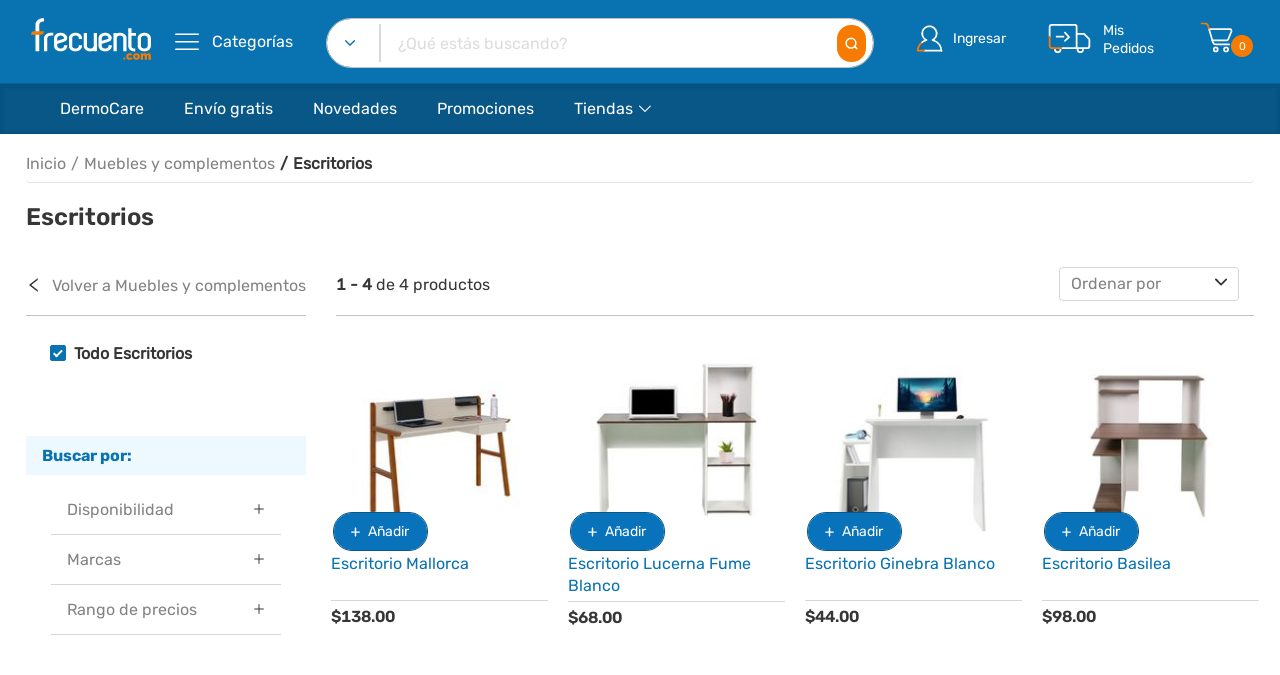

--- FILE ---
content_type: text/html
request_url: https://www.frecuento.com/categorias/escritorios/17685/productos/
body_size: 4608
content:
<!DOCTYPE html><html><head><link rel="shortcut icon" href="/static/img/favicon.svg"/><link rel="icon" href="/static/img/favicon.svg" sizes="32x32"/><link rel="icon" href="/static/img/favicon.svg" sizes="192x192"/><link rel="apple-touch-icon-precomposed" href="/static/img/favicon.svg"/><meta http-equiv="X-UA-Compatible" content="IE=edge"/><meta charSet="UTF-8"/><meta name="viewport" content="width=device-width, initial-scale=1.0, user-scalable=no"/><meta name="format-detection" content="telephone=no"/><meta name="apple-mobile-web-app-capable" content="yes"/><meta name="author" content="nouthemes"/><meta name="keywords" content="Frecuento, Frecuento.com, eCommerce, Elrosado"/><script src="https://www.google.com/recaptcha/api.js?render=6LfRudwpAAAAAJUuRt-zpIx5rZTZyx4zeYKo-GPX"></script><script id="cookieyes" type="text/javascript" src="https://cdn-cookieyes.com/client_data/318762fec93d6208212a6a0d/script.js"></script><link rel="stylesheet" href="/static/fonts/Linearicons/Font/demo-files/demo.css"/><link rel="stylesheet" href="/static/fonts/font-awesome/css/font-awesome.min.css"/><link rel="stylesheet" type="text/css" href="/static/css/bootstrap.min.css"/><script type="text/javascript" src="https://www.recaptcha.net/recaptcha/api.js" async="" defer=""></script><link rel="stylesheet" type="text/css" href="/static/css/slick.min.css"/><title>Escritorios | Frecuento.com</title><meta name="robots" content="index,follow"/><meta name="googlebot" content="index,follow"/><meta name="description" content="El menor precio en Escritorios directo a tu puerta. Frecuento, la tienda online que lo tiene todo."/><meta name="twitter:card" content="summary"/><meta name="twitter:site" content="@frecuento"/><meta property="og:title" content="Escritorios | Frecuento.com"/><meta property="og:description" content="El menor precio en Escritorios directo a tu puerta. Frecuento, la tienda online que lo tiene todo."/><meta property="og:url" content="https://www.frecuento.com/categorias/escritorios/17685/productos/"/><meta property="og:type" content="website"/><meta property="og:image" content="https://d2o812a6k13pkp.cloudfront.net/fit-in/1200x1200/filters:quality(100)/Categorias/40535759_012023103014404420240325171946.jpg"/><meta property="og:site_name" content="Frecuento.com"/><link rel="canonical" href="https://www.frecuento.com/categorias/escritorios/17685/productos/"/><script type="application/ld+json">{
    "@context": "https://schema.org",
    "@type": "BreadcrumbList",
    "itemListElement": [
      {
        "@type": "ListItem",
        "position": 1,
        "item": {
          "@id": "https://www.frecuento.com",
          "name": "Inicio"
        }
      },{
        "@type": "ListItem",
        "position": 2,
        "item": {
          "@id": "https://www.frecuento.com/categorias/escritorios/17685/productos/",
          "name": "Escritorios"
        }
      }
     ]
  }</script><meta name="next-head-count" content="32"/><link rel="preload" href="/_next/static/css/8d309e2323a98077.css" as="style"/><link rel="stylesheet" href="/_next/static/css/8d309e2323a98077.css" data-n-g=""/><noscript data-n-css=""></noscript><script defer="" nomodule="" src="/_next/static/chunks/polyfills-c67a75d1b6f99dc8.js"></script><script src="/_next/static/chunks/webpack-83b928b67a613b9e.js" defer=""></script><script src="/_next/static/chunks/framework-79bce4a3a540b080.js" defer=""></script><script src="/_next/static/chunks/main-418684fd70310fb9.js" defer=""></script><script src="/_next/static/chunks/pages/_app-8c07b859e6455bb0.js" defer=""></script><script src="/_next/static/chunks/6732-6144a1c96eeb4557.js" defer=""></script><script src="/_next/static/chunks/4907-765f89a4599194e7.js" defer=""></script><script src="/_next/static/chunks/3585-0c1b82a0885b2887.js" defer=""></script><script src="/_next/static/chunks/3243-1b04ea264a412d55.js" defer=""></script><script src="/_next/static/chunks/7435-63aec659c6541313.js" defer=""></script><script src="/_next/static/chunks/3663-9f440dded2226309.js" defer=""></script><script src="/_next/static/chunks/2004-2cde424413d9518a.js" defer=""></script><script src="/_next/static/chunks/8462-480ad7135ff197f5.js" defer=""></script><script src="/_next/static/chunks/8964-2dfd965df8cefeed.js" defer=""></script><script src="/_next/static/chunks/2434-b136316286365738.js" defer=""></script><script src="/_next/static/chunks/3179-e99dbe3f8b7ab0b7.js" defer=""></script><script src="/_next/static/chunks/pages/categorias/%5Bname%5D/%5Bpid%5D/productos-ef6c782e5a1f119b.js" defer=""></script><script src="/_next/static/amBVPWn2xBAVhUn4tMTFO/_buildManifest.js" defer=""></script><script src="/_next/static/amBVPWn2xBAVhUn4tMTFO/_ssgManifest.js" defer=""></script></head><body><div id="__next" data-reactroot=""><div class="layout--default"><div class="site-content"><div class="banner-iOS"><div class="Banner-android"><div style="z-index:10;display:grid" class="sc-aXZVg gyaWDZ"><div class="sc-gEvEer gKNzwn"><button class="sc-eqUAAy eHVhBQ">X</button></div><div class="sc-fqkvVR kdzMlp"><img src="/static/img/1_header/descarga_logo.jpg" class="sc-dcJsrY hGqcUA"/></div><div class="sc-iGgWBj fajsMQ"><div class="sc-gsFSXq bLwRDu">App Frecuento</div><div class="sc-kAyceB DWVpW"></div><div class="sc-kAyceB DWVpW">Descárgala Gratis</div></div><div class="sc-imWYAI idLukg"><a href="https://apps.apple.com/es/app/frecuento/id1607165653?itsct=apps_box_link&amp;itscg=30200" target="_blank" class="sc-jXbUNg fBuDNh">Ver en App</a></div></div></div></div><header class="header header--1" data-sticky="true" id="headerSticky"><div class="header__top"><div class="ps-container"><div class="header__left"><a href="/" class="ps-logo"><img src="/static/img/1_header/logo_frecuento.svg" alt="Frecuento"/></a><a href="/" class="ps-logo-sticky"><img src="/static/img/1_header/logo_frecuento.svg" alt="Frecuento"/></a><div class="menu--product-categories" style="padding-left:16px"><div class="menu__toggle"><i class="icon-menu"></i><span style="font-weight:normal"> Categorías</span></div><div class="menu__content"><ul class="menu--dropdown"></ul></div></div><div class="menu--product-categories--stick" style="padding-left:16px"><div class="menu__toggle"><i class="icon-menu"></i><span style="font-weight:normal"> Categorías</span></div><div class="menu__content"><ul class="menu--dropdown"></ul></div></div></div><div class="header__center"><form method="get" action="/" class="ant-form ant-form-horizontal ps-form--quick-search"><span class="ant-input-affix-wrapper form-control search "><span class="ant-input-prefix"><h6 class="category-name__search "></h6><img src="/static/img/1_header/buscador_flecha.svg" width="10" alt="buscador_flecha"/><div class="ps-block__content triangule"><ul class="ps-list--arrow ps-list--search"><div class="selected-item" role="link" tabindex="-43"><a href="#/" class="item item-selected selected">Todo frecuento</a></div></ul></div></span><input type="text" value="" placeholder="¿Qué estás buscando?" class="ant-input"/></span><button style="padding:7px 7px;position:absolute;margin:0px;z-index:1;margin-right:8px;top:7px"><img src="/static/img/1_header/buscador_lupa.svg" height="23px" width="23px" alt="buscador_lupa"/></button><div class="ps-panel--search-result"><div class="ps-panel--blank text-center"><span>No se obtuvieron resultados.</span></div></div></form></div><div class="header__right"><div class="header__actions"><div class="ps-block--user-account"><div class="ps-block__left"><img src="/static/img/1_header/cuenta.svg" height="45px" alt="cuenta"/><div class="ps-block__content triangule"><ul class="ps-list--arrow"><li><div class="cuenta-header"><a href="/cuenta/inicio-de-sesion">Iniciar sesión</a></div></li><li><div class="cuenta-header"><a href="/cuenta/crear-cuenta">Crear cuenta</a></div></li><li class="ps-block__footer"><a href="/mis-favoritos">Mis favoritos</a></li></ul></div></div><div class="ps-block__right"><a href="/cuenta/inicio-de-sesion">Ingresar</a></div></div><div class="ps-block--user-header"><div class="ps-block__left"><img alt="pedidos" src="/static/img/1_header/pedidos.svg"/></div><div class="ps-block__right"><a href="/mis-pedidos" class="h9">Mis<br/>Pedidos</a></div></div><div class="ps-cart--mini"><a class="header__extra" href="#/"><img alt="carrito" src="/static/img/1_header/carrito.svg" height="45px" style="height:45px!important"/><div class="badge-two-digits">0</div></a><div class="ps-cart__content traingule"><div class="ps-cart__items"><span>No hay productos en el carrito</span></div></div></div></div></div></div></div><nav class="navigation"><div class="ps-container"><div class="navigation__right"><ul class="menu"></ul></div></div><div class="drawer-backdrop " role="button" tabindex="0"></div></nav></header><header class="header header--mobile" data-sticky="true" id="headerStickyMobile"><div class="navigation--mobile"><div class="menu--product-categories"><div class="menu__toggle-mobile"><a href="/cuenta/menu"><i class="icon-menu"></i></a></div></div><div class="navigation__left"><a href="/" class="ps-logo"><img src="/static/img/1_header/logo_frecuento.svg" alt="Frecuento"/></a></div><div class="navigation__right"></div></div><div class="ps-search--mobile"><form action="/" method="get" class="ant-form ant-form-horizontal ps-form--search-mobile"><div class="form-group--nest"><input type="text" value="" placeholder="¿Qué estás buscando?" class="ant-input form-control"/><button><i class="icon-magnifier"></i></button></div></form></div> </header><div class="ps-page--shop categories-products"><div class="ps-container"><div class="ps-breadcrumb"><ul class="breadcrumb"><li class="h6"><a href="/">Inicio</a></li><li class="h6">Escritorios</li></ul></div></div><div class="ps-container"><div class="col-12 text-left ps-section--breadcrumb_header mobile-breadcrumb"><h1 class="title"></h1></div><div class="ps-layout--shop"><div class="ps-layout__left"><div class="text-left ps-section--breadcrumb link"><a href="/categorias/"><span role="img" aria-label="left" class="anticon anticon-left"><svg viewBox="64 64 896 896" focusable="false" data-icon="left" width="1em" height="1em" fill="currentColor" aria-hidden="true"><path d="M724 218.3V141c0-6.7-7.7-10.4-12.9-6.3L260.3 486.8a31.86 31.86 0 000 50.3l450.8 352.1c5.3 4.1 12.9.4 12.9-6.3v-77.3c0-4.9-2.3-9.6-6.1-12.6l-360-281 360-281.1c3.8-3 6.1-7.7 6.1-12.6z"></path></svg></span> Volver a Categorías</a></div><aside class="widget widget_shop ps-list--categoriesI"><label class="ant-checkbox-wrapper"><span class="ant-checkbox"><input type="checkbox" class="ant-checkbox-input"/><span class="ant-checkbox-inner"></span></span><span><h9 class="" style="cursor:pointer;display:inline-block">Todo<!-- --> </h9></span></label></aside><aside class="widget widget_shop categories-search-by"><h5 class="widget-title lineshadow title-search">Buscar por:</h5><div class="ant-collapse ant-collapse-icon-position-end ant-collapse-borderless ant-collapse-ghost"><div class="ant-collapse-item"><div class="ant-collapse-header" aria-expanded="false" aria-disabled="false" role="button" tabindex="0"><div class="ant-collapse-expand-icon"><span role="img" aria-label="plus" class="anticon anticon-plus ant-collapse-arrow"><svg viewBox="64 64 896 896" focusable="false" data-icon="plus" width="1em" height="1em" fill="currentColor" aria-hidden="true"><path d="M482 152h60q8 0 8 8v704q0 8-8 8h-60q-8 0-8-8V160q0-8 8-8z"></path><path d="M192 474h672q8 0 8 8v60q0 8-8 8H160q-8 0-8-8v-60q0-8 8-8z"></path></svg></span></div><span class="ant-collapse-header-text">Disponibilidad</span></div></div><div class="ant-collapse-item"><div class="ant-collapse-header" aria-expanded="false" aria-disabled="false" role="button" tabindex="0"><div class="ant-collapse-expand-icon"><span role="img" aria-label="plus" class="anticon anticon-plus ant-collapse-arrow"><svg viewBox="64 64 896 896" focusable="false" data-icon="plus" width="1em" height="1em" fill="currentColor" aria-hidden="true"><path d="M482 152h60q8 0 8 8v704q0 8-8 8h-60q-8 0-8-8V160q0-8 8-8z"></path><path d="M192 474h672q8 0 8 8v60q0 8-8 8H160q-8 0-8-8v-60q0-8 8-8z"></path></svg></span></div><span class="ant-collapse-header-text">Rango de precios</span></div></div></div></aside></div><div class="ps-layout__right"><div class="ps-shopping"><div class="ps-shopping__header mb-shopping__header"><div class="ps-shopping__total"></div><div class="ps-shopping__actions multi multi-filters"><div class="ant-select ps-select form-control fix-select-modal filter--sort ant-select-single ant-select-show-arrow" style="width:180px"><div class="ant-select-selector"><span class="ant-select-selection-search"><input type="search" autoComplete="off" class="ant-select-selection-search-input" role="combobox" aria-haspopup="listbox" aria-owns="undefined_list" aria-autocomplete="list" aria-controls="undefined_list" aria-activedescendant="undefined_list_0" value="" readonly="" unselectable="on" style="opacity:0"/></span><span class="ant-select-selection-placeholder">Ordenar por</span></div><span class="ant-select-arrow" style="user-select:none;-webkit-user-select:none" unselectable="on" aria-hidden="true"><svg xmlns="http://www.w3.org/2000/svg" x="0px" y="0px" fill="#363636" style="transform:rotate(0deg)" viewBox="0 0 10 10"><path d="M5,7.9c-0.2,0-0.4-0.1-0.5-0.2L0.2,3.4c-0.3-0.3-0.3-0.8,0-1.1C0.5,2,1,2,1.3,2.3L5,6.1l3.7-3.7 C9,2,9.5,2,9.8,2.3c0.3,0.3,0.3,0.8,0,1.1L5.5,7.7C5.4,7.8,5.2,7.9,5,7.9z"></path></svg></span></div><div class="ant-select ps-select form-control fix-select-modal mobile-filter ant-select-single ant-select-show-arrow" style="width:33%"><div class="ant-select-selector"><span class="ant-select-selection-search"><input type="search" autoComplete="off" class="ant-select-selection-search-input" role="combobox" aria-haspopup="listbox" aria-owns="undefined_list" aria-autocomplete="list" aria-controls="undefined_list" aria-activedescendant="undefined_list_0" value="" readonly="" unselectable="on" style="opacity:0"/></span><span class="ant-select-selection-placeholder">Categoria </span></div><span class="ant-select-arrow" style="user-select:none;-webkit-user-select:none" unselectable="on" aria-hidden="true"><svg xmlns="http://www.w3.org/2000/svg" x="0px" y="0px" fill="#363636" style="transform:rotate(0deg)" viewBox="0 0 10 10"><path d="M5,7.9c-0.2,0-0.4-0.1-0.5-0.2L0.2,3.4c-0.3-0.3-0.3-0.8,0-1.1C0.5,2,1,2,1.3,2.3L5,6.1l3.7-3.7 C9,2,9.5,2,9.8,2.3c0.3,0.3,0.3,0.8,0,1.1L5.5,7.7C5.4,7.8,5.2,7.9,5,7.9z"></path></svg></span></div><div class="ant-select ps-select form-control fix-select-modal mobile-filter ant-select-single ant-select-show-arrow" style="width:33%"><div class="ant-select-selector"><span class="ant-select-selection-search"><input type="search" autoComplete="off" class="ant-select-selection-search-input" role="combobox" aria-haspopup="listbox" aria-owns="undefined_list" aria-autocomplete="list" aria-controls="undefined_list" aria-activedescendant="undefined_list_0" value="" readonly="" unselectable="on" style="opacity:0"/></span><span class="ant-select-selection-placeholder">Ordenar por </span></div><span class="ant-select-arrow" style="user-select:none;-webkit-user-select:none" unselectable="on" aria-hidden="true"><svg xmlns="http://www.w3.org/2000/svg" x="0px" y="0px" fill="#363636" style="transform:rotate(0deg)" viewBox="0 0 10 10"><path d="M5,7.9c-0.2,0-0.4-0.1-0.5-0.2L0.2,3.4c-0.3-0.3-0.3-0.8,0-1.1C0.5,2,1,2,1.3,2.3L5,6.1l3.7-3.7 C9,2,9.5,2,9.8,2.3c0.3,0.3,0.3,0.8,0,1.1L5.5,7.7C5.4,7.8,5.2,7.9,5,7.9z"></path></svg></span></div><div class="ant-select ps-select form-control fix-select-modal mobile-filter ant-select-single ant-select-show-arrow" style="width:33%"><div class="ant-select-selector"><span class="ant-select-selection-search"><input type="search" autoComplete="off" class="ant-select-selection-search-input" role="combobox" aria-haspopup="listbox" aria-owns="undefined_list" aria-autocomplete="list" aria-controls="undefined_list" aria-activedescendant="undefined_list_0" value="" readonly="" unselectable="on" style="opacity:0"/></span><span class="ant-select-selection-placeholder">Filtros </span></div><span class="ant-select-arrow" style="user-select:none;-webkit-user-select:none" unselectable="on" aria-hidden="true"><svg xmlns="http://www.w3.org/2000/svg" x="0px" y="0px" fill="#363636" style="transform:rotate(0deg)" viewBox="0 0 10 10"><path d="M5,7.9c-0.2,0-0.4-0.1-0.5-0.2L0.2,3.4c-0.3-0.3-0.3-0.8,0-1.1C0.5,2,1,2,1.3,2.3L5,6.1l3.7-3.7 C9,2,9.5,2,9.8,2.3c0.3,0.3,0.3,0.8,0,1.1L5.5,7.7C5.4,7.8,5.2,7.9,5,7.9z"></path></svg></span></div></div></div><div><div class="ps-shopping__actions multi filter-category-content"></div></div><div class="ps-shopping__content"><div class="ps-shopping-product"><div class="row"><div class="d-flex justify-content-center p-3 m-auto"><div class="spinner-grow" style="width:3rem;height:3rem;color:#085786" role="status"><span class="sr-only">Loading...</span></div><div class="spinner-grow" style="width:3rem;height:3rem;color:#0972b1" role="status"><span class="sr-only">Loading...</span></div><div><div class="spinner-grow" style="width:3rem;height:3rem;color:#f77b00" role="status"><span class="sr-only">Loading...</span></div></div></div></div></div></div></div></div></div></div></div><footer class="ps-footer"><div class="ps-container"><div class="ps-footer__widgets"><aside class="widget widget_footer widget_contact-us"><h1 class="widget-title">Contacto</h1><div class="widget_content"><p>1800-FRECUE</p><p><a class="widget-email" href="mailto:servicioalcliente@frecuento.com">servicioalcliente@frecuento.com</a><a class="widget-email-mobile" href="mailto:servicioalcliente@frecuento.com"><div>servicioalcliente</div><div>@frecuento.com</div></a></p><ul class="ps-list--social"><li><div role="link" tabindex="-43" class="facebook"><img src="/static/img/footer/facebook.svg" alt="Facebook"/></div></li><li><div role="link" tabindex="-43" class="instagram"><img src="/static/img/footer/instagram.svg" alt="Instagram"/></div></li><li><div role="link" tabindex="-43" class="twitter"><img src="/static/img/footer/twitter.svg" alt="Twitter"/></div></li></ul></div></aside><aside class="widget widget_footer"><h1 class="widget-title">Servicio al cliente</h1><ul class="ps-list--link"><li><a href="/cliente/faqs"><div>Preguntas frecuentes</div></a></li><li><a href="/ayuda/politica-de-devoluciones"><div>Políticas de devoluciones</div></a></li><li><a href="/ayuda/garantia-tecnica"><div>Garantía técnica</div></a></li></ul></aside><aside class="widget widget_footer"><h1 class="widget-title">Accede a</h1><ul class="ps-list--link"><li><a href="/mi-cuenta"><div>Mi cuenta</div></a></li><li><a href="/mis-pedidos"><div>Mis pedidos</div></a></li><li><a href="/categorias"><div>Categorías</div></a></li><li><a href="/productos/promociones"><div>Promociones</div></a></li></ul></aside><aside class="widget widget_footer"><h1 class="widget-title">Empresa</h1><ul class="ps-list--link"><li><a href="/ayuda/acerca-de"><div>Quiénes somos</div></a></li><li><a href="/ayuda/politica-de-privacidad"><div>Políticas de privacidad</div></a></li><li><a href="/ayuda/terminos-y-condiciones"><div>Términos y condiciones</div></a></li><li><a href="/ayuda/politicas-de-cookies"><div>Políticas de cookies</div></a></li></ul></aside></div><div class="ps-footer__copyright"><p class="h6 title">© <!-- -->2025<!-- --> Frecuento. Todos los derechos reservados.</p><p class="h6 logos-cards"><a href="#/" class="logo-global-sign"><img class="logo-global" src="/static/img/Logo_Global/logo_secure_globalsign.png" alt="Global"/></a><span>Pago seguro a tráves de:</span><div class="break"></div><div class="cards"><a><img src="/static/img/payment-method/logo_visa.svg" alt="Visa"/></a><a><img src="/static/img/payment-method/logo_master.svg" alt="Mastercard"/></a><a><img src="/static/img/payment-method/logo_union.svg" alt="Union"/></a><a><img src="/static/img/payment-method/logo_american.svg" alt="American"/></a><a><img src="/static/img/payment-method/logo_diners.svg" alt="Dinners"/></a><a><img src="/static/img/payment-method/logo_discover.svg" alt="Discover"/></a></div></p></div></div></footer></div></div></div><script id="__NEXT_DATA__" type="application/json">{"props":{"pageProps":{"id":"17685","name":"Escritorios","photo":"https://d2o812a6k13pkp.cloudfront.net/fit-in/1200x1200/filters:quality(100)/Categorias/40535759_012023103014404420240325171946.jpg"},"__N_SSG":true},"page":"/categorias/[name]/[pid]/productos","query":{"name":"escritorios","pid":"17685"},"buildId":"amBVPWn2xBAVhUn4tMTFO","isFallback":false,"gsp":true,"scriptLoader":[]}</script><script type="text/javascript" src="/_Incapsula_Resource?SWJIYLWA=719d34d31c8e3a6e6fffd425f7e032f3&ns=1&cb=863404964" async></script></body></html>

--- FILE ---
content_type: application/javascript
request_url: https://www.frecuento.com/_next/static/chunks/pages/categorias/%5Bname%5D/%5Bpid%5D/productos-ef6c782e5a1f119b.js
body_size: 6665
content:
(self.webpackChunk_N_E=self.webpackChunk_N_E||[]).push([[2284],{70913:function(e,t,n){(window.__NEXT_P=window.__NEXT_P||[]).push(["/categorias/[name]/[pid]/productos",function(){return n(53148)}])},53148:function(e,t,n){"use strict";n.r(t),n.d(t,{__N_SSG:function(){return H},default:function(){return X}});var r=n(26042),i=n(29815),a=n(85893),o=n(67294),c=n(14416),s=n(11163),l=n(2962),u=n(45697),d=n.n(u),g=n(47434),p=n(47096),f=n(55951),h=n(69638),v=n(18399),m=n(69396),y=n(6171),x=n(22738),j=n(14924),b=n(38939),C=n(63463),Z=n(71577),_=n(27049),S=n(22918),k=n(50894),N=n(3698),w=n(3179),P=n(96634),I=n(61148),R=function(e){var t=e.onClose,n=e.justClose,r=e.showClear,i=e.showDefault,o=e.defaultSort,c=e.handleSort,s=e.handleClear;return(0,a.jsxs)("div",{className:"section-footer--drawer",children:[!n&&r&&(0,a.jsx)("div",{role:"link",tabIndex:-43,className:"button-footer__default",onClick:function(){return s()},onKeyDown:function(){return s()},children:"Borrar filtros"}),!n&&i&&(0,a.jsx)("div",{role:"link",tabIndex:-43,className:"button-footer__default",onClick:function(){return c(o)},onKeyDown:function(){return c(o)},children:"Predeterminado"}),(0,a.jsx)("div",{role:"link",tabIndex:-43,className:"button-footer__final",onClick:function(){return t()},onKeyDown:function(){return t()},children:"Finalizar"})]})},E=function(e){var t=e.page,n=e.sort,l=e.productsI,u=e.onChangeCategory,d=e.categoryMain,g=e.categoriesI,p=e.brandsI,f=e.variantsI,h=e.variantSelected,v=e.attributeSelected,y=e.brandSelected,E=e.updateCategory,M=e.setLoading,D=e.handlePriceSelected,O=e.priceRange,A=e.stock,L=e.handleStock,V=e.setStock,q=e.initialPriceRange,T=e.setInitialPriceRange,K=e.setPriceRange,J={category:null===d||void 0===d?void 0:d.id,brands:[],priceRange:[],variantTarget:void 0},B=(0,o.useState)(J),F=B[0],z=B[1],W=(0,o.useState)(!1),G=W[0],$=W[1],U=(0,o.useState)(!1),H=U[0],X=U[1],Q=(0,o.useState)(!1),Y=Q[0],ee=Q[1],te=(0,o.useState)(!1),ne=te[0],re=te[1],ie=(0,o.useState)(9),ae=ie[0],oe=ie[1],ce=(0,o.useState)(9),se=ce[0],le=ce[1],ue=(0,o.useState)([]),de=ue[0],ge=ue[1],pe=(0,c.useSelector)((function(e){return e.product})),fe=(0,o.useState)(!1),he=fe[0],ve=fe[1],me=(0,o.useState)(!1),ye=me[0],xe=me[1],je=(0,o.useState)([]),be=je[0],Ce=je[1],Ze=(0,s.useRouter)(),_e=(0,P.p3)(P.pU.PRODUCT_IMPRESSION),Se=(0,c.useDispatch)(),ke=(0,o.useMemo)((function(){return[{name:"Menor a mayor precio",code:"price"},{name:"Mayor a menor precio",code:"-price"},{name:"Art\xedculo destacado",code:"categories"},{name:"Lo m\xe1s nuevo",code:"news"},{name:"De la A - Z",code:"name"},{name:"De la Z - A",code:"-name"}]}),[]);(0,o.useEffect)((function(){window.innerWidth<768&&!ye?xe(!0):ye&&xe(!1)}),[]),(0,o.useEffect)((function(){ye||(Se((0,x.Kg)()),T(null))}),[Ze.isReady]),(0,o.useEffect)((function(){void 0!==pe.minAmountPrice&&void 0!==pe.maxAmountPrice&&null===q&&(T([pe.minAmountPrice,pe.maxAmountPrice]),K([pe.minAmountPrice,pe.maxAmountPrice]))}),[pe.minAmountPrice,pe.maxAmountPrice]),(0,o.useEffect)((function(){var e=Ze.query;if(e&&e.category&&e.pid){var t=e.category.toString().split(",")[0];z((0,m.Z)((0,r.Z)({},F),{category:parseInt(t)===parseInt(e.pid)?t:e.category}))}else e&&e.pid&&z((0,m.Z)((0,r.Z)({},F),{category:e.pid}))}),[Ze]);var Ne=(0,o.useMemo)((function(){return p&&p.length}),[p]),we=(0,o.useMemo)((function(){return g&&g.length}),[g]),Pe=(0,o.useCallback)((function(e){M(!1),u((function(t){return(0,m.Z)((0,r.Z)({},t),{page:e})})),ve(!1)}),[u,M]),Ie=(0,o.useCallback)((function(e){Ce(e),M(!1),u((function(t){return(0,m.Z)((0,r.Z)({},t),{order_by:e})}))}),[u,M]),Re=(0,o.useCallback)((function(e){M(!1);var t=[e];if(y&&y.length>0)if((t=y.split(",")).includes(e)){var n=t.findIndex((function(t){return t===e}));t.splice(n,1)}else t.push(e);u((function(e){return(0,m.Z)((0,r.Z)({},e),{brand:t.join(","),price__gt:"",price__lt:"",page:1})})),T(null)}),[y,u,M]),Ee=(0,o.useCallback)((function(e,t){if(M(!1),e){var n=JSON.stringify((0,j.Z)({},t,[e])),i=[t];if(h){i=h.split(",");var a=!1,o=!0,c=JSON.parse(v);for(var s in c)if(s===t){if(o=!1,c[s].includes(e)){if(1===c[s].length){a=!0,i=i.filter((function(e){return e!==t}));break}c[s]=c[s].filter((function(t){return t!==e}));break}c[s].push(e);break}o&&(i=i.concat(t),c=(0,m.Z)((0,r.Z)({},c),(0,j.Z)({},t,[e]))),a&&delete c[t],n=JSON.stringify(0===Object.keys(c).length?"":c)}u((function(e){return(0,m.Z)((0,r.Z)({},e),{variants:i.join(","),attributes:n,page:1})}))}else u((function(e){return(0,m.Z)((0,r.Z)({},e),{variants:"",attributes:""})}))}),[h,v,u,M]),Me=(0,o.useCallback)((function(e,t){return v&&Object.keys(JSON.parse(v)).includes(t)?JSON.parse(v)[t].includes(e):void 0}),[v]),De=(0,o.useCallback)((function(){M(!1),V(!1);var e=[];z((function(t){return(0,m.Z)((0,r.Z)({},t),{brands:e,priceRange:[],variant:[],order_by:""})})),u((function(t){return(0,m.Z)((0,r.Z)({},t),{brand:e,price__gt:"",price__lt:"",order_by:"",variants:"",attributes:"",stock:!1})})),T(null)}),[u,M]),Oe=(0,o.useCallback)((function(e){E&&(Se((0,x.fg)(!0)),E(e)),z((function(t){return(0,m.Z)((0,r.Z)({},t),{category:e})})),ge([]),T(null)}),[Se,E]),Ae=(0,o.useCallback)((function(e){if(null===de||void 0===de?void 0:de.includes(e)){var t=de.findIndex((function(t){return t===e}));de.splice(t,1)}else de.push(e);u((function(e){return(0,m.Z)((0,r.Z)({},e),{category:de.join(","),page:1})})),ge((0,i.Z)(de)),T(null),M(!1)}),[M,de,u]),Le=(0,o.useCallback)((function(e){e.preventDefault(),9===se&&le(we),se===we&&le(9)}),[se,we]),Ve=(0,o.useCallback)((function(e){e.preventDefault(),9===ae&&oe(Ne),ae===Ne&&oe(9)}),[ae,Ne]);(0,o.useEffect)((function(){var e=document.getElementsByClassName("site-content"),t=document.getElementsByClassName("ant-drawer-open"),n=document.getElementsByClassName("ps-shopping");if(!(e.length<=0||t<=0||n<=0)){var r=e[0],i=t[0],a=n[0];G||H||ne?(r.classList.add("no-scroll"),a.style.maxWidth=(i.offsetWidth-30).toString()+"px"):(r.classList.remove("no-scroll"),a.style.maxWidth="none")}}),[G,H,ne]);var qe=(0,o.useCallback)((function(){ee(!Y)}),[Y]),Te=(0,o.useCallback)((function(){$(!G),re(!1),X(!1)}),[G]),Ke=(0,o.useCallback)((function(){$(!G)}),[G]),Je=(0,o.useCallback)((function(){X(!H),re(!1),$(!1)}),[H]),Be=(0,o.useCallback)((function(){X(!H)}),[H]),Fe=(0,o.useCallback)((function(){re(!ne),$(!1),X(!1)}),[ne]),ze=(0,o.useCallback)((function(){re(!ne)}),[ne]),We=pe.totalProducts,Ge=pe.searchResults,$e=pe.limit,Ue=We;l&&(Ge=l),(0,o.useEffect)((function(){Ge&&0===Ge.length&&ve(!1)}),[Ge]),(0,o.useEffect)((function(){if(Ge&&Ge.length>0&&!he){var e={ecommerce:{currencyCode:"USD",impressions:(0,P.Do)(Ge,null===d||void 0===d?void 0:d.name)}};_e(e),ve(!0)}}),[Ge,_e,d]);var He,Xe=(0,o.useMemo)((function(){return 1===t?t:t*$e-$e+1}),[t,$e]),Qe=(0,o.useMemo)((function(){return We&&We/t>$e?$e*t:We&&We/t<=$e?We:void 0}),[t,$e,We]),Ye=(0,o.useMemo)((function(){return We/$e+1>=t}),[We,$e,t]),et=F.category;return(0,a.jsxs)("div",{className:"ps-shopping",children:[(0,a.jsxs)("div",{className:"ps-shopping__header mb-shopping__header",children:[(0,a.jsx)("div",{className:"ps-shopping__total",children:0!==We&&Ye&&(0,a.jsxs)("h6",{children:[(0,a.jsxs)("strong",{children:[Xe," - ",Qe]})," ","de ",We," productos"]})}),(0,a.jsxs)("div",{className:"ps-shopping__actions multi multi-filters",children:[(0,a.jsxs)(b.Z,{placeholder:"Ordenar por",suffixIcon:(0,a.jsx)("svg",{xmlns:"http://www.w3.org/2000/svg",x:"0px",y:"0px",fill:"#363636",style:{transform:"".concat(Y?"rotate(180deg)":"rotate(0deg)"," ")},viewBox:"0 0 10 10",children:(0,a.jsx)("path",{d:"M5,7.9c-0.2,0-0.4-0.1-0.5-0.2L0.2,3.4c-0.3-0.3-0.3-0.8,0-1.1C0.5,2,1,2,1.3,2.3L5,6.1l3.7-3.7 C9,2,9.5,2,9.8,2.3c0.3,0.3,0.3,0.8,0,1.1L5.5,7.7C5.4,7.8,5.2,7.9,5,7.9z"})}),onDropdownVisibleChange:qe,style:{width:180},className:"ps-select form-control fix-select-modal filter--sort",onSelect:Ie,value:"null"===n||null===n?[]:[n],children:[(0,a.jsx)(b.Z.Option,{value:"price",selected:!0,className:"select-product",children:"Menor a mayor precio"},1),(0,a.jsx)(b.Z.Option,{value:"-price",className:"select-product",children:"Mayor a menor precio"},2),(0,a.jsx)(b.Z.Option,{value:"categories",className:"select-product",children:"Art\xedculos destacados"},5),(0,a.jsx)(b.Z.Option,{value:"news",className:"select-product",children:"Lo m\xe1s nuevo"},6),(0,a.jsx)(b.Z.Option,{value:"name",className:"select-product",children:"De la A - Z"},3),(0,a.jsx)(b.Z.Option,{value:"-name",className:"select-product",children:"De la Z - A"},4),(0,a.jsx)(b.Z.Option,{value:"",children:"Predeterminado"},7)]}),(0,a.jsx)(b.Z,{placeholder:"Categoria ",suffixIcon:(0,a.jsx)("svg",{xmlns:"http://www.w3.org/2000/svg",x:"0px",y:"0px",fill:"#363636",style:{transform:"".concat(ne?"rotate(180deg)":"rotate(0deg)"," ")},viewBox:"0 0 10 10",children:(0,a.jsx)("path",{d:"M5,7.9c-0.2,0-0.4-0.1-0.5-0.2L0.2,3.4c-0.3-0.3-0.3-0.8,0-1.1C0.5,2,1,2,1.3,2.3L5,6.1l3.7-3.7 C9,2,9.5,2,9.8,2.3c0.3,0.3,0.3,0.8,0,1.1L5.5,7.7C5.4,7.8,5.2,7.9,5,7.9z"})}),style:{width:"33%"},className:"ps-select form-control fix-select-modal mobile-filter",onClick:function(){return Fe()}}),(0,a.jsx)(b.Z,{placeholder:"Ordenar por ",suffixIcon:(0,a.jsx)("svg",{xmlns:"http://www.w3.org/2000/svg",x:"0px",y:"0px",fill:"#363636",style:{transform:"".concat(H?"rotate(180deg)":"rotate(0deg)"," ")},viewBox:"0 0 10 10",children:(0,a.jsx)("path",{d:"M5,7.9c-0.2,0-0.4-0.1-0.5-0.2L0.2,3.4c-0.3-0.3-0.3-0.8,0-1.1C0.5,2,1,2,1.3,2.3L5,6.1l3.7-3.7 C9,2,9.5,2,9.8,2.3c0.3,0.3,0.3,0.8,0,1.1L5.5,7.7C5.4,7.8,5.2,7.9,5,7.9z"})}),style:{width:"33%"},className:"ps-select form-control fix-select-modal mobile-filter",onClick:function(){return Je()}}),(0,a.jsx)(b.Z,{placeholder:"Filtros ",suffixIcon:(0,a.jsx)("svg",{xmlns:"http://www.w3.org/2000/svg",x:"0px",y:"0px",fill:"#363636",style:{transform:"".concat(G?"rotate(180deg)":"rotate(0deg)"," ")},viewBox:"0 0 10 10",children:(0,a.jsx)("path",{d:"M5,7.9c-0.2,0-0.4-0.1-0.5-0.2L0.2,3.4c-0.3-0.3-0.3-0.8,0-1.1C0.5,2,1,2,1.3,2.3L5,6.1l3.7-3.7 C9,2,9.5,2,9.8,2.3c0.3,0.3,0.3,0.8,0,1.1L5.5,7.7C5.4,7.8,5.2,7.9,5,7.9z"})}),style:{width:"33%"},className:"ps-select form-control fix-select-modal mobile-filter",onClick:function(){return Te()}})]})]}),(0,a.jsx)("div",{children:(0,a.jsxs)("div",{className:"ps-shopping__actions multi filter-category-content",children:[(0,a.jsxs)(C.Z,{className:"ps-drawer--filter-category-mobile ps-filter-category",title:"".concat(null===d||void 0===d?void 0:d.name," - subcategor\xedas"),placement:"top",onClose:ze,closable:!1,visible:ne,getContainer:!1,height:"40%",footer:(0,a.jsx)(R,{onClose:ze,justClose:!0}),children:[(0,a.jsx)(Z.Z,{className:"ps-btn--mobile-filter ".concat((null===et||void 0===et?void 0:et.toString())===(null===d||void 0===d?void 0:d.id.toString())?"ps-btn--filter__selected":""),onClick:function(){return Oe(null===d||void 0===d?void 0:d.id)},children:"Todo ".concat(null===d||void 0===d?void 0:d.name)}),g&&g.map((function(e,t){return t<se&&(0,a.jsx)(Z.Z,{className:"ps-btn--mobile-filter ".concat((null===de||void 0===de?void 0:de.toString().includes(null===e||void 0===e?void 0:e.id))?"ps-btn--filter__selected":""),onClick:function(){return Ae(null===e||void 0===e?void 0:e.id)},children:null===e||void 0===e?void 0:e.name},null===e||void 0===e?void 0:e.id)})),g&&g.length>9&&(0,a.jsxs)("div",{role:"link",tabIndex:-43,className:"collapse-categories",onClick:Le,onKeyDown:Le,children:[9===se?(0,a.jsx)("h6",{children:" Ver m\xe1s"}):(0,a.jsx)("h6",{children:" Ver menos"}),(0,a.jsx)("img",{alt:"carrusel",className:"".concat(9!==se?"turn-icon":""),src:"/static/img/4_productos/carrusel_der.svg",width:"15px"})]})]}),(0,a.jsx)(C.Z,{className:"ps-drawer--filter-category-mobile ps-order-filter",title:"Ordenar por",placement:"top",onClose:Be,closable:!1,visible:H,getContainer:!1,height:"auto",footer:(0,a.jsx)(R,{onClose:Be,justClose:!1,showDefault:!0,showClear:!1,defaultSort:"price",handleSort:Ie}),children:ke&&ke.map((function(e){return(0,a.jsx)(Z.Z,{className:"ps-btn--mobile-filter ".concat(be===e.code?"ps-btn--filter__selected":""),onClick:function(){return Ie(e.code)},children:e.name},e.code)}))}),(0,a.jsxs)(C.Z,{className:"ps-drawer--filter-category-mobile",placement:"top",onClose:Ke,closable:!1,visible:G,getContainer:!1,height:"58%",footer:(0,a.jsx)(R,{onClose:Ke,handleClear:De,justClose:!1,showDefault:!1,showClear:!0}),children:[p.length>0&&(0,a.jsxs)("div",{children:[(0,a.jsx)("div",{children:(0,a.jsx)("h5",{className:"filter-header",children:"Marca"})}),p&&p.length&&p.slice(0,ae).map((function(e){return(0,a.jsx)(Z.Z,{className:"ps-btn--mobile-filter ".concat((null===y||void 0===y?void 0:y.includes(null===e||void 0===e?void 0:e.id))?"ps-btn--filter__selected":""),onClick:function(){return Re(e.id)},children:e.name},e.id)})),p&&p.length>9&&(0,a.jsxs)("div",{role:"link",tabIndex:-43,className:"collapse-categories",onClick:Ve,onKeyDown:Ve,children:[9===ae?(0,a.jsx)("h6",{children:" Ver m\xe1s"}):(0,a.jsx)("h6",{children:" Ver menos"}),(0,a.jsx)("img",{alt:"carrusel",className:"".concat(9!==ae?"turn-icon":""),src:"/static/img/4_productos/carrusel_der.svg",width:"15px"})]})]}),(0,a.jsx)(_.Z,{}),(0,a.jsx)("div",{children:(0,a.jsx)("h5",{className:"filter-header",children:"Precio"})}),(0,a.jsx)(S.Z,{range:!0,min:q?q[0]:0,max:q?q[1]:0,value:O,onChange:K,onAfterChange:D,tooltip:{formatter:function(e){return"$".concat(e)}}}),(0,a.jsxs)("div",{style:{color:"#000",textAlign:"right",fontSize:"16px",fontWeight:"500"},children:[" ","$",O?O[0]:0," - $",O?O[1]:0]}),(0,a.jsx)(_.Z,{}),f&&f.length>0&&f.map((function(e,t){var n=e.attributes,r=e.name,i=e.type;return n&&n.length>0&&(0,a.jsxs)("div",{children:[(0,a.jsx)("div",{children:(0,a.jsx)("h5",{className:"filter-header",children:r})}),n.map((function(e,t){return(0,a.jsx)(Z.Z,{className:"ps-btn--mobile-filter ".concat(Me(e.id,i)?"ps-btn--filter__selected":""),onClick:function(){return Ee(e.id,i)},children:e.name},"".concat(e.id,"-").concat(e.name,"-").concat(t))}))]},"".concat(r,"-").concat(t))})),(0,a.jsxs)("div",{children:[(0,a.jsx)("div",{children:(0,a.jsx)("h5",{className:"filter-header",children:"Disponibilidad"})}),(0,a.jsx)(Z.Z,{className:"ps-btn--mobile-filter ".concat(!0===A?"ps-btn--filter__selected":""),onClick:L,children:"Productos con stock"})]})]})]})}),(0,a.jsxs)("div",{className:"ps-shopping__content",children:[(0,a.jsx)("div",{className:"ps-shopping-product",children:(0,a.jsx)("div",{className:"row",children:(0,a.jsx)(I.Z,{loading:null!==(He=null===pe||void 0===pe?void 0:pe.loadingSearchProducts)&&void 0!==He&&He,children:Ge.length>0?Ge.map((function(e,t){return(0,a.jsx)("div",{className:"item-container-product row-separate col-sm-12 col-md-4 col-lg-4 col-xl-3",children:(0,a.jsx)(w.Z,{product:e,position:t+1,category:null===d||void 0===d?void 0:d.name})},"".concat(e.id,"-item-results"))})):(0,a.jsx)("div",{className:"site-layout-background",style:{padding:20,textAlign:"center"},children:(0,a.jsxs)(k.Z.Title,{level:4,children:[" ","No se encontraron productos"]})})})})}),0!==Ue&&Ye&&(0,a.jsx)("div",{className:"ps-shopping__footer text-center pt-40",children:(0,a.jsx)(N.Z,{total:Ue,defaultPageSize:$e,responsive:!0,defaultCurrent:1,current:t,onChange:Pe})})]})]})};R.propTypes={justClose:d().any,showClear:d().any,onClose:d().func,showDefault:d().any,defaultSort:d().any,handleSort:d().func,handleClear:d().func},E.propTypes={limit:d().any,page:d().any,sort:d().any,onChangeCategory:d().func,categoryMain:d().any,categoriesI:d().any,brandsI:d().any,brandSelected:d().any,updateCategory:d().any,pricesGroup:d().any,productsI:d().any,variantsI:d().any,variantSelected:d().any,attributeSelected:d().any,setLoading:d().any,handlePriceSelected:d().any,priceRange:d().any,handleStock:d().func,stock:d().any,setStock:d().any,initialPriceRange:d().any,setInitialPriceRange:d().any,setPriceRange:d().any};var M=E,D=n(32808),O=n(54907),A=n(52745),L=n(24969),V=function(e){var t=e.updateCategory,n=e.backElement,l=e.categoriesI,u=e.brandsI,d=e.variantsI,g=e.categoryMain,p=e.onChangeCategory,f=e.setLoading,h=e.data,v=e.priceRange,y=e.handlePriceSelected,b=e.stock,C=e.handleChangeStock,Z=e.initialPriceRange,_=e.setInitialPriceRange,k=e.setPriceRange,N=(0,c.useDispatch)(),w=(0,o.useState)({category:""}),P=w[0],I=w[1],R=(0,o.useState)(9),E=R[0],M=R[1],V=(0,o.useState)(9),q=V[0],T=V[1],K=(0,o.useState)(9),J=K[0],B=K[1],F=(0,o.useState)([]),z=F[0],W=F[1],G=(0,s.useRouter)();(0,o.useEffect)((function(){var e=G.query;if(e&&e.category&&e.pid){var t=e.category.toString().split(",")[0];I((0,m.Z)((0,r.Z)({},P),{category:parseInt(t)===parseInt(e.pid)?t:e.category}))}else e&&e.pid&&I((0,m.Z)((0,r.Z)({},P),{category:e.pid}))}),[G]);var $=(0,o.useMemo)((function(){var e=h.brand;return e&&e.length?null===e||void 0===e?void 0:e.split(","):[]}),[h]),U=(0,o.useMemo)((function(){return h.attributes?h.attributes:{}}),[h]),H=(0,o.useMemo)((function(){return u&&u.length}),[u]),X=(0,o.useMemo)((function(){return l&&l.length}),[l]),Q=(0,o.useCallback)((function(e){if(null===z||void 0===z?void 0:z.includes(e)){var t=z.findIndex((function(t){return t===e}));z.splice(t,1)}else z.push(e);p((function(e){return(0,m.Z)((0,r.Z)({},e),{category:z.join(","),page:1})})),W((0,i.Z)(z)),f(!1)}),[f,z]),Y=function(e){e.preventDefault(),9===E&&M(X),E===X&&M(9)},ee=function(e){e.preventDefault(),9===q&&T(H),q===H&&T(9)},te=function(e){e.preventDefault(),9===J&&B(100),100===J&&B(9)},ne=[],re=[];if(u.length>0&&u.forEach((function(e){re.push({id:e.id,value:e.id,label:e.name})})),d.length>0){var ie=0;d.forEach((function(e){ie=ne.push({title:e.name,type:e.type,attributes:[]}),e.attributes.forEach((function(e){ne[ie-1].attributes.push({id:e.id,value:e.id,label:e.name})}))}))}var ae=P.category;return(0,a.jsxs)("div",{className:"ps-layout__left",children:[n||(0,a.jsx)(a.Fragment,{}),(0,a.jsxs)("aside",{className:"widget widget_shop ps-list--categoriesI",children:[(0,a.jsx)(D.Z,{checked:ae.toString()===(null===g||void 0===g?void 0:g.id.toString()),onChange:function(){return e=null===g||void 0===g?void 0:g.id.toString(),t&&(N((0,x.fg)(!0)),t(e)),I((0,m.Z)((0,r.Z)({},P),{category:e})),void W([]);var e},children:(0,a.jsx)("h9",{className:"".concat(ae.toString()===(null===g||void 0===g?void 0:g.id.toString())?"widget-title":""),style:{cursor:"pointer",display:"inline-block"},children:ae.toString()===(null===g||void 0===g?void 0:g.id.toString())?(0,a.jsxs)("b",{children:["Todo"," ",g?g.name:""]}):(0,a.jsxs)(a.Fragment,{children:["Todo"," ",g?g.name:""]})})}),l&&l.length>0?(0,a.jsxs)("ul",{children:[l.map((function(e,t){return t<E&&e.id!==(null===g||void 0===g?void 0:g.id)&&(0,a.jsx)("li",{className:"list-category-item",children:(0,a.jsx)(D.Z,{checked:!!ae.toString().includes(e.id),onChange:function(){return Q(e.id)},children:(0,a.jsx)("h9",{className:"".concat(ae.toString().includes(e.id)?"widget-title":""),style:{cursor:"pointer",display:"inline-block"},children:ae.toString().includes(e.id)?(0,a.jsx)("b",{children:e.name}):(0,a.jsx)(a.Fragment,{children:e.name})})})},e.id)})),l&&l.length>9&&(0,a.jsxs)("div",{role:"link",tabIndex:-43,className:"collapse-categories",onClick:Y,onKeyDown:Y,children:[9===E?(0,a.jsx)("h6",{children:" Ver m\xe1s"}):(0,a.jsx)("h6",{children:" Ver menos"}),(0,a.jsx)("img",{alt:"carrusel-derecho",className:"".concat(9!==E?"turn-icon":""),src:"/static/img/4_productos/carrusel_der.svg",width:"15px"})]})]}):""]}),(0,a.jsxs)("aside",{className:"widget widget_shop categories-search-by",children:[(0,a.jsx)("h5",{className:"widget-title lineshadow title-search",children:"Buscar por:"}),(0,a.jsxs)(O.Z,{bordered:!1,expandIconPosition:"right",expandIcon:function(e){return e.isActive?(0,a.jsx)(A.Z,{}):(0,a.jsx)(L.Z,{})},ghost:!0,children:[(0,a.jsx)(O.Z.Panel,{header:"Disponibilidad",children:(0,a.jsx)(D.Z,{checked:b,onChange:C,children:"Productos con stock"})},"0"),u.length&&(0,a.jsxs)(O.Z.Panel,{header:"Marcas",children:[(0,a.jsx)(D.Z.Group,{options:re.slice(0,q),onChange:function(e){f(!1),e.length>0?(p((function(t){return(0,m.Z)((0,r.Z)({},t),{brand:e.join(","),price__gt:"",price__lt:"",page:1})})),k(Z),_(null)):(p((function(e){return(0,m.Z)((0,r.Z)({},e),{brand:"",price__gt:"",price__lt:""})})),_(null))},defaultValue:$}),u&&u.length>9&&(0,a.jsxs)("div",{role:"link",tabIndex:-43,className:"collapse-categories-brands",onClick:ee,onKeyDown:ee,children:[9===q?(0,a.jsx)("h6",{children:" Ver m\xe1s"}):(0,a.jsx)("h6",{children:" Ver menos"}),(0,a.jsx)("img",{alt:"carrusel-derecho",className:"".concat(9!==q?"turn-icon":""),src:"/static/img/4_productos/carrusel_der.svg",width:"15px"})]})]},"1"),(0,a.jsxs)(O.Z.Panel,{header:"Rango de precios",children:[(0,a.jsx)(S.Z,{range:!0,min:Z?Z[0]:0,max:Z?Z[1]:0,value:v,onChange:k,onAfterChange:y,tooltip:{formatter:function(e){return"$".concat(e)}}}),(0,a.jsxs)("div",{style:{color:"#838383",textAlign:"center",fontSize:"16px",fontWeight:"500"},children:[" ","$",v?v[0]:0," - $",v?v[1]:0]})]},"2"),d.length&&ne.map((function(e,t){return(0,a.jsxs)(O.Z.Panel,{header:e.title,children:[(0,a.jsx)(D.Z.Group,{options:e.attributes.slice(0,J),onChange:function(t){return function(e,t){f(!1);var n=h.variants,i=h.attributes;if(e.length>0){var a=JSON.stringify((0,j.Z)({},t,e)),o=t;if(n){o=n.includes(t)?n:n.concat(",",t);var c=JSON.parse(i);a=JSON.stringify((0,m.Z)((0,r.Z)({},c),(0,j.Z)({},t,e)))}p((function(e){return(0,m.Z)((0,r.Z)({},e),{variants:o,attributes:a,page:1})}))}else if(n&&n.includes(t)){var s=n.split(",").filter((function(e){return e!==t})),l=JSON.parse(i);delete l[t],l=JSON.stringify(l),p((function(e){return(0,m.Z)((0,r.Z)({},e),{variants:s.join(","),attributes:l,page:1})}))}else p((function(e){return(0,m.Z)((0,r.Z)({},e),{variants:"",attributes:""})}))}(t,e.type)},defaultValue:Object.keys(U).includes(e.type)?U[e.type]:[]}),e.attributes&&e.attributes.length>9&&(0,a.jsxs)("div",{role:"link",tabIndex:-43,className:"collapse-categories-brands",onClick:te,onKeyDown:te,children:[9===J?(0,a.jsx)("h6",{children:" Ver m\xe1s"}):(0,a.jsx)("h6",{children:" Ver menos"}),(0,a.jsx)("img",{alt:"carrusel-derecho",className:"".concat(9!==J?"turn-icon":""),src:"/static/img/4_productos/carrusel_der.svg",width:"15px"})]})]},t+3)}))]})]})]})};V.propTypes={categoriesI:d().any,backElement:d().any,updateCategory:d().func,brandsI:d().any,variantsI:d().any,onChangeCategory:d().func,categoryMain:d().any,pricesGroup:d().any,setLoading:d().any,data:d().any,priceRange:d().any,handlePriceSelected:d().any,stock:d().any,handleChangeStock:d().any,initialPriceRange:d().any,setInitialPriceRange:d().any,setPriceRange:d().any};var q=V,T=n(41664),K=n.n(T),J=n(61675),B=o.forwardRef((function(e,t){var n=e.href;return(0,a.jsxs)("a",{href:n,ref:t,children:[(0,a.jsx)(y.Z,{})," Volver a Categor\xedas"]})})),F=function(e){var t,n,i=e.collections,l=e.products,u=e.parentCategory,d=(0,c.useDispatch)(),g=(0,s.useRouter)(),p=(0,P.k2)(g),f=(0,P.p3)(P.pU.CATEGORIES),h=(0,o.useState)(""),v=h[0],j=h[1],b=(0,o.useState)(!0),C=b[0],Z=b[1],_={category:null===i||void 0===i||null===(t=i.category)||void 0===t?void 0:t.id,brand:"",price__gt:"",price__lt:"",variants:"",attributes:"",order_by:null,page:1,stock:!0},S=(0,o.useState)([]),k=S[0],N=S[1],w=(0,o.useState)(_),I=w[0],R=w[1],E=(0,o.useState)(!0),D=E[0],O=E[1],A=(0,c.useSelector)((function(e){return e.product})),L=(0,o.useState)(!0),V=L[0],T=L[1],F=(0,o.useState)(null),z=F[0],W=F[1],G=(0,o.useState)(!1),$=G[0],U=G[1];(0,o.useEffect)((function(){window.innerWidth<768&&!$?U(!0):$&&U(!1)}),[]),(0,o.useEffect)((function(){window&&window.scroll(0,0)}),[I.page]),(0,o.useEffect)((function(){if(null===i||void 0===i?void 0:i.category){var e=i.category,t=I.category;if(d((0,x.Kg)()),!D){var n=(0,m.Z)((0,r.Z)({},I),{category:t}),a=g.query.pid;a||(a=e.id),g.push({pathname:"/categorias/".concat((0,J.mV)(e.name),"/").concat(a,"/productos/"),query:n,shallow:!1,scroll:!0}),d((0,x.M_)()),d((0,x.RS)(n)),O(!0)}}}),[I,i,d,D,g]),(0,o.useEffect)((function(){if(g){var e,t=g.query,n=(0,r.Z)({},t);2===(null===(e=Object.keys(t))||void 0===e?void 0:e.length)&&(d((0,x.RS)({category:n.pid,stock:!0})),R((0,m.Z)((0,r.Z)({},_),{category:n.pid})),W(null),d((0,x.Kg)()))}}),[g.query]),(0,o.useEffect)((function(){d((0,x.Kg)())}),[g.isReady]),(0,o.useEffect)((function(){if(g){var e=g.query,t=(0,r.Z)({},e);t.pid&&(d((0,x.M_)()),d((0,x.RS)({category:t.pid,stock:!0})),R((0,m.Z)((0,r.Z)({},_),{category:t.pid})))}}),[d]),(0,o.useEffect)((function(){return T(!1)}),[i.category]),(0,o.useEffect)((function(){if(u&&i.category&&!V){var e={name:i.category.name,category:i.category.name,section:v};p(e),T(!0)}}),[u,i.category,v,f,p,T,V]);var H=(0,o.useCallback)((function(){var e=[];if(l&&l.allCategories){var t=g.query,n=t.pid,r=t.category;e=r?l.allCategories[r]||[]:l.allCategories[n]||[]}return e}),[l,g]),X=(0,o.useCallback)((function(e){O(!1);var t=i.category_childrens,n=g.query.pid;if(e!==n){var a=t.findIndex((function(t){return t.id===e}));-1!==a&&j(t[a].name)}else j("");R((function(t){return(0,m.Z)((0,r.Z)({},t),{category:e,page:1})}))}),[]),Q=(0,o.useCallback)((function(e){var t=!(arguments.length>1&&void 0!==arguments[1])||arguments[1];t&&(N(e),R((function(t){return(0,m.Z)((0,r.Z)({},t),{price__gt:e.length>0?e[0]:"",price__lt:e.length>0?e[1]:"",page:1})}))),O(!1)}),[R,O,k]);return(0,o.useEffect)((function(){var e=g.query;"true"===e.stock?Z(!0):"false"===e.stock?Z(!1):Z(!0)}),[g]),(0,o.useEffect)((function(){setTimeout((function(){void 0!==A.minAmountPrice&&void 0!==A.maxAmountPrice&&null===z&&$&&(W([A.minAmountPrice,A.maxAmountPrice]),N([A.minAmountPrice,A.maxAmountPrice]))}),500)}),[A.minAmountPrice,A.maxAmountPrice]),(0,a.jsx)(o.Fragment,{children:(0,a.jsxs)("div",{className:"ps-container",children:[(0,a.jsx)("div",{className:"col-12 text-left ps-section--breadcrumb_header mobile-breadcrumb",children:(0,a.jsx)("h1",{className:"title",children:i.category?i.category.name:""})}),(0,a.jsxs)("div",{className:"ps-layout--shop",children:[(0,a.jsx)(q,{updateCategory:X,backElement:(0,a.jsx)("div",{className:"text-left ps-section--breadcrumb link",children:parseInt((null===(n=i.category)||void 0===n?void 0:n.parent)||0)>0?(0,a.jsx)(K(),{href:u?"/categorias/".concat((0,J.mV)(u),"/").concat(i.category.parent,"/productos"):"#",passHref:!0,prefetch:!1,children:(0,a.jsxs)("a",{children:[(0,a.jsx)(y.Z,{})," Volver a"," ",i.category?u:""]})}):(0,a.jsx)(K(),{href:"/categorias",passHref:!0,prefetch:!1,children:(0,a.jsx)(B,{href:"/categorias"})})}),categoriesI:i.category_childrens,brandsI:i.category?i.category.brands:[],variantsI:i.category?i.category.variants:[],categoryMain:i.category,onChangeCategory:function(e){d((0,x.fg)(!0)),R(e),setTimeout((function(){d((0,x.fg)(!1))}),600)},setLoading:O,data:I,priceRange:k,handlePriceSelected:Q,stock:C,handleChangeStock:function(e){var t=e.target.checked||!1;R((function(e){return(0,m.Z)((0,r.Z)({},e),{stock:t,page:1})})),Z(t),O(!1)},setPriceRange:N,setInitialPriceRange:W,initialPriceRange:z}),(0,a.jsx)("div",{className:"ps-layout__right",children:(0,a.jsx)(M,{updateCategory:X,categoryMain:i.category,categoriesI:i.category_childrens,brandsI:i.category?i.category.brands:[],variantsI:i.category?i.category.variants:[],brandSelected:I.brand,variantSelected:I.variants,attributeSelected:I.attributes,page:I.page,productsI:H(),onChangeCategory:R,setLoading:O,sort:I.order_by,priceRange:k,data:I,handlePriceSelected:Q,handleStock:function(){R((function(e){return(0,m.Z)((0,r.Z)({},e),{stock:!C,page:1})})),Z(!C),O(!1)},stock:C,setStock:Z,setPriceRange:N,setInitialPriceRange:W,initialPriceRange:z})})]})]})})};F.propTypes={collections:d().any,products:d().any,parentCategory:d().any},B.propTypes={href:d().string.isRequired},B.displayName="ProductsCategoryPageLink";var z=(0,s.withRouter)(F),W=n(37139),G=n(75132),$=n(96139),U=function(e){var t,n=e.name,u=e.photo,d=(0,o.useState)(!1),m=d[0],y=d[1],j=(0,c.useDispatch)(),b=(0,s.useRouter)(),C=(0,c.useSelector)((function(e){return e.collection})),Z=(0,c.useSelector)((function(e){return e.product})),_=b.query.pid;(0,o.useEffect)((function(){y(!0),j((0,W.C_)()),j((0,x.Rl)()),j((0,W.NL)({id:_})),j((0,W.ax)({id:_}))}),[_,j]),(0,o.useEffect)((function(){if(b){var e=b.query,t=(0,r.Z)({},e);t&&2!==Object.keys(t).length?(null===t||void 0===t?void 0:t.category)&&(null===t||void 0===t?void 0:t.pid)&&(j((0,x.M_)()),j((0,x.RS)(t)),t.page&&(t.page=parseInt(t.page)),delete t.pid):t.pid&&(j((0,x.M_)()),j((0,x.RS)({category:t.pid,stock:!0})))}}),[b.query,j]),(0,o.useEffect)((function(){!function(){try{var e;if(!(null===C||void 0===C?void 0:C.category)||0===(null===C||void 0===C?void 0:C.category.length))return;!0===(null===C||void 0===C||null===(e=C.category)||void 0===e?void 0:e.error)&&b.replace("/404")}catch(t){b.replace("/404")}}()}),[_,b]);var S=C.all_categories,k=C.all_children_categories,N=C.category,w=C.extra_category;(0,o.useEffect)((function(){null===N||void 0===N||N.parent}),[null===N||void 0===N?void 0:N.parent,C]);var P,I=(0,o.useMemo)((function(){var e;if(N&&S&&k&&S.length&&k.length){var t=(0,i.Z)(k).concat((0,i.Z)(S),[w||{}]),n=null===t||void 0===t?void 0:t.findIndex((function(e){return(null===e||void 0===e?void 0:e.id)===(null===N||void 0===N?void 0:N.parent)}));if(0===(null===N||void 0===N?void 0:N.parent))e="Categor\xedas";else if(-1!==n){var r;e=null===(r=t[n])||void 0===r?void 0:r.name}else 0!==(null===N||void 0===N?void 0:N.parent)&&m&&15140!==(null===N||void 0===N?void 0:N.parent)?(j((0,W.iq)({id:null===N||void 0===N?void 0:N.parent})),y(!1)):e=15140===(null===N||void 0===N?void 0:N.parent)?"Disney":"Categor\xedas"}return e}),[N,S,k,w,m,j,y]),R=(0,o.useMemo)((function(){var e,t,r,i=[{text:"Inicio",url:"/"}];return I&&i.push({text:"".concat(I),url:"".concat(I&&"0"!==(null===C||void 0===C||null===(e=C.category)||void 0===e||null===(t=e.parent)||void 0===t?void 0:t.toString())?"/categorias/"+(0,J.mV)(I)+"/"+(null===C||void 0===C||null===(r=C.category)||void 0===r?void 0:r.parent)+"/productos":"/categorias")}),i.push({text:n,url:"/categorias/".concat((0,J.mV)(n),"/").concat(_,"/productos/")}),i}),[I,C,n,_]),E=(0,G.x)(R),M=(0,o.useMemo)((function(){var e,t,n,r,i;return[{text:"".concat(I),url:"".concat(I&&"0"!==(null===C||void 0===C||null===(e=C.category)||void 0===e?void 0:e.parent.toString())?"/categorias/"+(0,J.mV)(I)+"/"+(null===C||void 0===C||null===(t=C.category)||void 0===t?void 0:t.parent)+"/productos":"/categorias")},{text:"".concat((null===C||void 0===C?void 0:C.category)?null===C||void 0===C||null===(n=C.category)||void 0===n?void 0:n.name:""),url:"".concat((null===C||void 0===C?void 0:C.category)?"/categorias/"+(0,J.mV)(null===C||void 0===C||null===(r=C.category)||void 0===r?void 0:r.name)+"/"+(null===C||void 0===C||null===(i=C.category)||void 0===i?void 0:i.id)+"/productos":"/categorias")}]}),[I,C]);(0,o.useEffect)((function(){j((0,x.u)(M))}),[j,M,_]);var D=n||(null!==(P=null===C||void 0===C||null===(t=C.category)||void 0===t?void 0:t.name)&&void 0!==P?P:"");return(0,a.jsx)(o.Fragment,{children:(0,a.jsxs)("div",{className:"site-content",children:[(0,a.jsx)(v.Z,{title:"".concat(D," ").concat("| Frecuento.com"),description:"".concat("El menor precio en"," ").concat(D," ").concat("directo a tu puerta. Frecuento, la tienda online que lo tiene todo."),url:"/categorias/".concat((0,J.mV)(D),"/").concat(_,"/productos/"),photo:u}),(0,a.jsx)(l.gR,{itemListElements:E}),(0,a.jsx)($.Z,{}),(0,a.jsx)(p.Z,{}),(0,a.jsx)(f.Z,{}),(0,a.jsxs)("div",{className:"ps-page--shop categories-products",children:[R&&(0,a.jsx)(h.Z,{breacrumb:R,layout:"fullwidth"}),(0,a.jsx)(z,{products:Z,collections:C,parentCategory:I})]}),(0,a.jsx)(g.Z,{})]})})};U.propTypes={name:d().string.isRequired,id:d().string,photo:d().string};var H=!0,X=U}},function(e){e.O(0,[6732,4907,3585,3243,7435,3663,2004,8462,8964,2434,3179,9774,2888,179],(function(){return t=70913,e(e.s=t);var t}));var t=e.O();_N_E=t}]);

--- FILE ---
content_type: image/svg+xml
request_url: https://www.frecuento.com/static/img/1_header/carrito.svg
body_size: -1626
content:
<svg id="Capa_1" data-name="Capa 1" xmlns="http://www.w3.org/2000/svg" viewBox="0 0 40 40"><defs><style>.cls-1{fill:#fff;}.cls-2{fill:#f77b00;}</style></defs><g id="Grupo_343" data-name="Grupo 343"><path class="cls-1" d="M19.35,33.19a2.55,2.55,0,1,1,2.55-2.54A2.55,2.55,0,0,1,19.35,33.19Zm0-3.59a1,1,0,1,0,1,1A1,1,0,0,0,19.35,29.6Z"/><path class="cls-1" d="M28.52,33.19a2.55,2.55,0,1,1,2.54-2.54A2.55,2.55,0,0,1,28.52,33.19Zm0-3.59a1,1,0,1,0,0,2.09,1,1,0,0,0,0-2.09Z"/><path class="cls-1" d="M28.89,23.34H16.22a.75.75,0,1,1,0-1.5H28.89a.9.9,0,0,0,.84-.56l2.79-6.77a1,1,0,0,0,.07-.35.92.92,0,0,0-.92-.91H13.33a.75.75,0,1,1,0-1.5H31.67a2.42,2.42,0,0,1,2.42,2.41,2.31,2.31,0,0,1-.19.93l-2.78,6.76A2.4,2.4,0,0,1,28.89,23.34Z"/><path class="cls-1" d="M31.28,26.86h-12a3.33,3.33,0,0,1-3.19-2.39l-3.51-12A.75.75,0,0,1,14,12.08l3.51,12a1.83,1.83,0,0,0,1.75,1.31h12a.75.75,0,0,1,0,1.5Z"/><path class="cls-2" d="M13.27,13a.76.76,0,0,1-.72-.54l-.82-2.8A1.94,1.94,0,0,0,9.88,8.31H6.66a.75.75,0,0,1,0-1.5H9.88a3.45,3.45,0,0,1,3.29,2.46l.82,2.8a.74.74,0,0,1-.51.93Z"/></g></svg>

--- FILE ---
content_type: application/javascript
request_url: https://www.frecuento.com/_next/static/chunks/8462-480ad7135ff197f5.js
body_size: 27769
content:
(self.webpackChunk_N_E=self.webpackChunk_N_E||[]).push([[8462],{92125:function(e,t,n){"use strict";n.d(t,{Z:function(){return ce}});var o=n(87462),r=n(1413),i=n(15671),a=n(43144),s=n(82963),l=n(78814),u=n(61120),c=n(32531),d=n(4942),p=n(67294),f=n(71002),h=n(45987),v={animating:!1,autoplaying:null,currentDirection:0,currentLeft:null,currentSlide:0,direction:1,dragging:!1,edgeDragged:!1,initialized:!1,lazyLoadedList:[],listHeight:null,listWidth:null,scrolling:!1,slideCount:null,slideHeight:null,slideWidth:null,swipeLeft:null,swiped:!1,swiping:!1,touchObject:{startX:0,startY:0,curX:0,curY:0},trackStyle:{},trackWidth:0,targetSlide:0};function m(e,t,n){var o=(n||{}).atBegin;return function(e,t,n){var o,r=n||{},i=r.noTrailing,a=void 0!==i&&i,s=r.noLeading,l=void 0!==s&&s,u=r.debounceMode,c=void 0===u?void 0:u,d=!1,p=0;function f(){o&&clearTimeout(o)}function h(){for(var n=arguments.length,r=new Array(n),i=0;i<n;i++)r[i]=arguments[i];var s=this,u=Date.now()-p;function h(){p=Date.now(),t.apply(s,r)}function v(){o=void 0}d||(l||!c||o||h(),f(),void 0===c&&u>e?l?(p=Date.now(),a||(o=setTimeout(c?v:h,e))):h():!0!==a&&(o=setTimeout(c?v:h,void 0===c?e-u:e)))}return h.cancel=function(e){var t=(e||{}).upcomingOnly,n=void 0!==t&&t;f(),d=!n},h}(e,t,{debounceMode:!1!==(void 0!==o&&o)})}var y=n(93967),g=n.n(y),b={accessibility:!0,adaptiveHeight:!1,afterChange:null,appendDots:function(e){return p.createElement("ul",{style:{display:"block"}},e)},arrows:!0,autoplay:!1,autoplaySpeed:3e3,beforeChange:null,centerMode:!1,centerPadding:"50px",className:"",cssEase:"ease",customPaging:function(e){return p.createElement("button",null,e+1)},dots:!1,dotsClass:"slick-dots",draggable:!0,easing:"linear",edgeFriction:.35,fade:!1,focusOnSelect:!1,infinite:!0,initialSlide:0,lazyLoad:null,nextArrow:null,onEdge:null,onInit:null,onLazyLoadError:null,onReInit:null,pauseOnDotsHover:!1,pauseOnFocus:!1,pauseOnHover:!0,prevArrow:null,responsive:null,rows:1,rtl:!1,slide:"div",slidesPerRow:1,slidesToScroll:1,slidesToShow:1,speed:500,swipe:!0,swipeEvent:null,swipeToSlide:!1,touchMove:!0,touchThreshold:5,useCSS:!0,useTransform:!0,variableWidth:!1,vertical:!1,waitForAnimate:!0,asNavFor:null};function S(e,t,n){return Math.max(t,Math.min(e,n))}var w=function(e){["onTouchStart","onTouchMove","onWheel"].includes(e._reactName)||e.preventDefault()},k=function(e){for(var t=[],n=C(e),o=E(e),r=n;r<o;r++)e.lazyLoadedList.indexOf(r)<0&&t.push(r);return t},C=function(e){return e.currentSlide-O(e)},E=function(e){return e.currentSlide+P(e)},O=function(e){return e.centerMode?Math.floor(e.slidesToShow/2)+(parseInt(e.centerPadding)>0?1:0):0},P=function(e){return e.centerMode?Math.floor((e.slidesToShow-1)/2)+1+(parseInt(e.centerPadding)>0?1:0):e.slidesToShow},T=function(e){return e&&e.offsetWidth||0},M=function(e){return e&&e.offsetHeight||0},L=function(e){var t,n,o,r,i=arguments.length>1&&void 0!==arguments[1]&&arguments[1];return t=e.startX-e.curX,n=e.startY-e.curY,o=Math.atan2(n,t),(r=Math.round(180*o/Math.PI))<0&&(r=360-Math.abs(r)),r<=45&&r>=0||r<=360&&r>=315?"left":r>=135&&r<=225?"right":!0===i?r>=35&&r<=135?"up":"down":"vertical"},x=function(e){var t=!0;return e.infinite||(e.centerMode&&e.currentSlide>=e.slideCount-1||e.slideCount<=e.slidesToShow||e.currentSlide>=e.slideCount-e.slidesToShow)&&(t=!1),t},_=function(e,t){var n={};return t.forEach((function(t){return n[t]=e[t]})),n},Z=function(e){var t=e.waitForAnimate,n=e.animating,o=e.fade,i=e.infinite,a=e.index,s=e.slideCount,l=e.lazyLoad,u=e.currentSlide,c=e.centerMode,d=e.slidesToScroll,p=e.slidesToShow,f=e.useCSS,h=e.lazyLoadedList;if(t&&n)return{};var v,m,y,g=a,b={},w={},C=i?a:S(a,0,s-1);if(o){if(!i&&(a<0||a>=s))return{};a<0?g=a+s:a>=s&&(g=a-s),l&&h.indexOf(g)<0&&(h=h.concat(g)),b={animating:!0,currentSlide:g,lazyLoadedList:h,targetSlide:g},w={animating:!1,targetSlide:g}}else v=g,g<0?(v=g+s,i?s%d!==0&&(v=s-s%d):v=0):!x(e)&&g>u?g=v=u:c&&g>=s?(g=i?s:s-1,v=i?0:s-1):g>=s&&(v=g-s,i?s%d!==0&&(v=0):v=s-p),!i&&g+p>=s&&(v=s-p),m=j((0,r.Z)((0,r.Z)({},e),{},{slideIndex:g})),y=j((0,r.Z)((0,r.Z)({},e),{},{slideIndex:v})),i||(m===y&&(g=v),m=y),l&&(h=h.concat(k((0,r.Z)((0,r.Z)({},e),{},{currentSlide:g})))),f?(b={animating:!0,currentSlide:v,trackStyle:z((0,r.Z)((0,r.Z)({},e),{},{left:m})),lazyLoadedList:h,targetSlide:C},w={animating:!1,currentSlide:v,trackStyle:D((0,r.Z)((0,r.Z)({},e),{},{left:y})),swipeLeft:null,targetSlide:C}):b={currentSlide:v,trackStyle:D((0,r.Z)((0,r.Z)({},e),{},{left:y})),lazyLoadedList:h,targetSlide:C};return{state:b,nextState:w}},I=function(e,t){var n,o,i,a,s=e.slidesToScroll,l=e.slidesToShow,u=e.slideCount,c=e.currentSlide,d=e.targetSlide,p=e.lazyLoad,f=e.infinite;if(n=u%s!==0?0:(u-c)%s,"previous"===t.message)a=c-(i=0===n?s:l-n),p&&!f&&(a=-1===(o=c-i)?u-1:o),f||(a=d-s);else if("next"===t.message)a=c+(i=0===n?s:n),p&&!f&&(a=(c+s)%u+n),f||(a=d+s);else if("dots"===t.message)a=t.index*t.slidesToScroll;else if("children"===t.message){if(a=t.index,f){var h=q((0,r.Z)((0,r.Z)({},e),{},{targetSlide:a}));a>t.currentSlide&&"left"===h?a-=u:a<t.currentSlide&&"right"===h&&(a+=u)}}else"index"===t.message&&(a=Number(t.index));return a},R=function(e,t){var n=function(e){for(var t=e.infinite?2*e.slideCount:e.slideCount,n=e.infinite?-1*e.slidesToShow:0,o=e.infinite?-1*e.slidesToShow:0,r=[];n<t;)r.push(n),n=o+e.slidesToScroll,o+=Math.min(e.slidesToScroll,e.slidesToShow);return r}(e),o=0;if(t>n[n.length-1])t=n[n.length-1];else for(var r in n){if(t<n[r]){t=o;break}o=n[r]}return t},A=function(e){var t=e.centerMode?e.slideWidth*Math.floor(e.slidesToShow/2):0;if(e.swipeToSlide){var n,o=e.listRef,r=o.querySelectorAll&&o.querySelectorAll(".slick-slide")||[];if(Array.from(r).every((function(o){if(e.vertical){if(o.offsetTop+M(o)/2>-1*e.swipeLeft)return n=o,!1}else if(o.offsetLeft-t+T(o)/2>-1*e.swipeLeft)return n=o,!1;return!0})),!n)return 0;var i=!0===e.rtl?e.slideCount-e.currentSlide:e.currentSlide;return Math.abs(n.dataset.index-i)||1}return e.slidesToScroll},N=function(e,t){return t.reduce((function(t,n){return t&&e.hasOwnProperty(n)}),!0)?null:console.error("Keys Missing:",e)},D=function(e){var t,n;(N(e,["left","variableWidth","slideCount","slidesToShow","slideWidth"]),e.vertical)?n=(e.unslick?e.slideCount:e.slideCount+2*e.slidesToShow)*e.slideHeight:t=Y(e)*e.slideWidth;var o={opacity:1,transition:"",WebkitTransition:""};if(e.useTransform){var i=e.vertical?"translate3d(0px, "+e.left+"px, 0px)":"translate3d("+e.left+"px, 0px, 0px)",a=e.vertical?"translate3d(0px, "+e.left+"px, 0px)":"translate3d("+e.left+"px, 0px, 0px)",s=e.vertical?"translateY("+e.left+"px)":"translateX("+e.left+"px)";o=(0,r.Z)((0,r.Z)({},o),{},{WebkitTransform:i,transform:a,msTransform:s})}else e.vertical?o.top=e.left:o.left=e.left;return e.fade&&(o={opacity:1}),t&&(o.width=t),n&&(o.height=n),window&&!window.addEventListener&&window.attachEvent&&(e.vertical?o.marginTop=e.left+"px":o.marginLeft=e.left+"px"),o},z=function(e){N(e,["left","variableWidth","slideCount","slidesToShow","slideWidth","speed","cssEase"]);var t=D(e);return e.useTransform?(t.WebkitTransition="-webkit-transform "+e.speed+"ms "+e.cssEase,t.transition="transform "+e.speed+"ms "+e.cssEase):e.vertical?t.transition="top "+e.speed+"ms "+e.cssEase:t.transition="left "+e.speed+"ms "+e.cssEase,t},j=function(e){if(e.unslick)return 0;N(e,["slideIndex","trackRef","infinite","centerMode","slideCount","slidesToShow","slidesToScroll","slideWidth","listWidth","variableWidth","slideHeight"]);var t,n,o=e.slideIndex,r=e.trackRef,i=e.infinite,a=e.centerMode,s=e.slideCount,l=e.slidesToShow,u=e.slidesToScroll,c=e.slideWidth,d=e.listWidth,p=e.variableWidth,f=e.slideHeight,h=e.fade,v=e.vertical;if(h||1===e.slideCount)return 0;var m=0;if(i?(m=-W(e),s%u!==0&&o+u>s&&(m=-(o>s?l-(o-s):s%u)),a&&(m+=parseInt(l/2))):(s%u!==0&&o+u>s&&(m=l-s%u),a&&(m=parseInt(l/2))),t=v?o*f*-1+m*f:o*c*-1+m*c,!0===p){var y,g=r&&r.node;if(y=o+W(e),t=(n=g&&g.childNodes[y])?-1*n.offsetLeft:0,!0===a){y=i?o+W(e):o,n=g&&g.children[y],t=0;for(var b=0;b<y;b++)t-=g&&g.children[b]&&g.children[b].offsetWidth;t-=parseInt(e.centerPadding),t+=n&&(d-n.offsetWidth)/2}}return t},W=function(e){return e.unslick||!e.infinite?0:e.variableWidth?e.slideCount:e.slidesToShow+(e.centerMode?1:0)},H=function(e){return e.unslick||!e.infinite?0:e.slideCount},Y=function(e){return 1===e.slideCount?1:W(e)+e.slideCount+H(e)},q=function(e){return e.targetSlide>e.currentSlide?e.targetSlide>e.currentSlide+X(e)?"left":"right":e.targetSlide<e.currentSlide-B(e)?"right":"left"},X=function(e){var t=e.slidesToShow,n=e.centerMode,o=e.rtl,r=e.centerPadding;if(n){var i=(t-1)/2+1;return parseInt(r)>0&&(i+=1),o&&t%2===0&&(i+=1),i}return o?0:t-1},B=function(e){var t=e.slidesToShow,n=e.centerMode,o=e.rtl,r=e.centerPadding;if(n){var i=(t-1)/2+1;return parseInt(r)>0&&(i+=1),o||t%2!==0||(i+=1),i}return o?t-1:0},F=function(){return!("undefined"===typeof window||!window.document||!window.document.createElement)},U=Object.keys(b);function V(e,t,n){return t=(0,u.Z)(t),(0,s.Z)(e,(0,l.Z)()?Reflect.construct(t,n||[],(0,u.Z)(e).constructor):t.apply(e,n))}var K=function(e){var t,n,o,r,i;return o=(i=e.rtl?e.slideCount-1-e.index:e.index)<0||i>=e.slideCount,e.centerMode?(r=Math.floor(e.slidesToShow/2),n=(i-e.currentSlide)%e.slideCount===0,i>e.currentSlide-r-1&&i<=e.currentSlide+r&&(t=!0)):t=e.currentSlide<=i&&i<e.currentSlide+e.slidesToShow,{"slick-slide":!0,"slick-active":t,"slick-center":n,"slick-cloned":o,"slick-current":i===(e.targetSlide<0?e.targetSlide+e.slideCount:e.targetSlide>=e.slideCount?e.targetSlide-e.slideCount:e.targetSlide)}},G=function(e,t){return e.key+"-"+t},Q=function(e){var t,n=[],o=[],i=[],a=p.Children.count(e.children),s=C(e),l=E(e);return p.Children.forEach(e.children,(function(u,c){var d,f={message:"children",index:c,slidesToScroll:e.slidesToScroll,currentSlide:e.currentSlide};d=!e.lazyLoad||e.lazyLoad&&e.lazyLoadedList.indexOf(c)>=0?u:p.createElement("div",null);var h=function(e){var t={};return void 0!==e.variableWidth&&!1!==e.variableWidth||(t.width=e.slideWidth),e.fade&&(t.position="relative",e.vertical&&e.slideHeight?t.top=-e.index*parseInt(e.slideHeight):t.left=-e.index*parseInt(e.slideWidth),t.opacity=e.currentSlide===e.index?1:0,t.zIndex=e.currentSlide===e.index?999:998,e.useCSS&&(t.transition="opacity "+e.speed+"ms "+e.cssEase+", visibility "+e.speed+"ms "+e.cssEase)),t}((0,r.Z)((0,r.Z)({},e),{},{index:c})),v=d.props.className||"",m=K((0,r.Z)((0,r.Z)({},e),{},{index:c}));if(n.push(p.cloneElement(d,{key:"original"+G(d,c),"data-index":c,className:g()(m,v),tabIndex:"-1","aria-hidden":!m["slick-active"],style:(0,r.Z)((0,r.Z)({outline:"none"},d.props.style||{}),h),onClick:function(t){d.props&&d.props.onClick&&d.props.onClick(t),e.focusOnSelect&&e.focusOnSelect(f)}})),e.infinite&&a>1&&!1===e.fade&&!e.unslick){var y=a-c;y<=W(e)&&((t=-y)>=s&&(d=u),m=K((0,r.Z)((0,r.Z)({},e),{},{index:t})),o.push(p.cloneElement(d,{key:"precloned"+G(d,t),"data-index":t,tabIndex:"-1",className:g()(m,v),"aria-hidden":!m["slick-active"],style:(0,r.Z)((0,r.Z)({},d.props.style||{}),h),onClick:function(t){d.props&&d.props.onClick&&d.props.onClick(t),e.focusOnSelect&&e.focusOnSelect(f)}}))),(t=a+c)<l&&(d=u),m=K((0,r.Z)((0,r.Z)({},e),{},{index:t})),i.push(p.cloneElement(d,{key:"postcloned"+G(d,t),"data-index":t,tabIndex:"-1",className:g()(m,v),"aria-hidden":!m["slick-active"],style:(0,r.Z)((0,r.Z)({},d.props.style||{}),h),onClick:function(t){d.props&&d.props.onClick&&d.props.onClick(t),e.focusOnSelect&&e.focusOnSelect(f)}}))}})),e.rtl?o.concat(n,i).reverse():o.concat(n,i)},$=function(e){function t(){var e;(0,i.Z)(this,t);for(var n=arguments.length,o=new Array(n),r=0;r<n;r++)o[r]=arguments[r];return e=V(this,t,[].concat(o)),(0,d.Z)(e,"node",null),(0,d.Z)(e,"handleRef",(function(t){e.node=t})),e}return(0,c.Z)(t,e),(0,a.Z)(t,[{key:"render",value:function(){var e=Q(this.props),t=this.props,n={onMouseEnter:t.onMouseEnter,onMouseOver:t.onMouseOver,onMouseLeave:t.onMouseLeave};return p.createElement("div",(0,o.Z)({ref:this.handleRef,className:"slick-track",style:this.props.trackStyle},n),e)}}])}(p.PureComponent);function J(e,t,n){return t=(0,u.Z)(t),(0,s.Z)(e,(0,l.Z)()?Reflect.construct(t,n||[],(0,u.Z)(e).constructor):t.apply(e,n))}var ee=function(e){function t(){return(0,i.Z)(this,t),J(this,t,arguments)}return(0,c.Z)(t,e),(0,a.Z)(t,[{key:"clickHandler",value:function(e,t){t.preventDefault(),this.props.clickHandler(e)}},{key:"render",value:function(){for(var e,t=this.props,n=t.onMouseEnter,o=t.onMouseOver,i=t.onMouseLeave,a=t.infinite,s=t.slidesToScroll,l=t.slidesToShow,u=t.slideCount,c=t.currentSlide,d=(e={slideCount:u,slidesToScroll:s,slidesToShow:l,infinite:a}).infinite?Math.ceil(e.slideCount/e.slidesToScroll):Math.ceil((e.slideCount-e.slidesToShow)/e.slidesToScroll)+1,f={onMouseEnter:n,onMouseOver:o,onMouseLeave:i},h=[],v=0;v<d;v++){var m=(v+1)*s-1,y=a?m:S(m,0,u-1),b=y-(s-1),w=a?b:S(b,0,u-1),k=g()({"slick-active":a?c>=w&&c<=y:c===w}),C={message:"dots",index:v,slidesToScroll:s,currentSlide:c},E=this.clickHandler.bind(this,C);h=h.concat(p.createElement("li",{key:v,className:k},p.cloneElement(this.props.customPaging(v),{onClick:E})))}return p.cloneElement(this.props.appendDots(h),(0,r.Z)({className:this.props.dotsClass},f))}}])}(p.PureComponent);function te(e,t,n){return t=(0,u.Z)(t),(0,s.Z)(e,(0,l.Z)()?Reflect.construct(t,n||[],(0,u.Z)(e).constructor):t.apply(e,n))}var ne=function(e){function t(){return(0,i.Z)(this,t),te(this,t,arguments)}return(0,c.Z)(t,e),(0,a.Z)(t,[{key:"clickHandler",value:function(e,t){t&&t.preventDefault(),this.props.clickHandler(e,t)}},{key:"render",value:function(){var e={"slick-arrow":!0,"slick-prev":!0},t=this.clickHandler.bind(this,{message:"previous"});!this.props.infinite&&(0===this.props.currentSlide||this.props.slideCount<=this.props.slidesToShow)&&(e["slick-disabled"]=!0,t=null);var n={key:"0","data-role":"none",className:g()(e),style:{display:"block"},onClick:t},i={currentSlide:this.props.currentSlide,slideCount:this.props.slideCount};return this.props.prevArrow?p.cloneElement(this.props.prevArrow,(0,r.Z)((0,r.Z)({},n),i)):p.createElement("button",(0,o.Z)({key:"0",type:"button"},n)," ","Previous")}}])}(p.PureComponent),oe=function(e){function t(){return(0,i.Z)(this,t),te(this,t,arguments)}return(0,c.Z)(t,e),(0,a.Z)(t,[{key:"clickHandler",value:function(e,t){t&&t.preventDefault(),this.props.clickHandler(e,t)}},{key:"render",value:function(){var e={"slick-arrow":!0,"slick-next":!0},t=this.clickHandler.bind(this,{message:"next"});x(this.props)||(e["slick-disabled"]=!0,t=null);var n={key:"1","data-role":"none",className:g()(e),style:{display:"block"},onClick:t},i={currentSlide:this.props.currentSlide,slideCount:this.props.slideCount};return this.props.nextArrow?p.cloneElement(this.props.nextArrow,(0,r.Z)((0,r.Z)({},n),i)):p.createElement("button",(0,o.Z)({key:"1",type:"button"},n)," ","Next")}}])}(p.PureComponent),re=n(91033),ie=["animating"];var ae=function(e){function t(e){var n,a,c,f;(0,i.Z)(this,t),a=this,c=t,f=[e],c=(0,u.Z)(c),n=(0,s.Z)(a,(0,l.Z)()?Reflect.construct(c,f||[],(0,u.Z)(a).constructor):c.apply(a,f)),(0,d.Z)(n,"listRefHandler",(function(e){return n.list=e})),(0,d.Z)(n,"trackRefHandler",(function(e){return n.track=e})),(0,d.Z)(n,"adaptHeight",(function(){if(n.props.adaptiveHeight&&n.list){var e=n.list.querySelector('[data-index="'.concat(n.state.currentSlide,'"]'));n.list.style.height=M(e)+"px"}})),(0,d.Z)(n,"componentDidMount",(function(){if(n.props.onInit&&n.props.onInit(),n.props.lazyLoad){var e=k((0,r.Z)((0,r.Z)({},n.props),n.state));e.length>0&&(n.setState((function(t){return{lazyLoadedList:t.lazyLoadedList.concat(e)}})),n.props.onLazyLoad&&n.props.onLazyLoad(e))}var t=(0,r.Z)({listRef:n.list,trackRef:n.track},n.props);n.updateState(t,!0,(function(){n.adaptHeight(),n.props.autoplay&&n.autoPlay("playing")})),"progressive"===n.props.lazyLoad&&(n.lazyLoadTimer=setInterval(n.progressiveLazyLoad,1e3)),n.ro=new re.Z((function(){n.state.animating?(n.onWindowResized(!1),n.callbackTimers.push(setTimeout((function(){return n.onWindowResized()}),n.props.speed))):n.onWindowResized()})),n.ro.observe(n.list),document.querySelectorAll&&Array.prototype.forEach.call(document.querySelectorAll(".slick-slide"),(function(e){e.onfocus=n.props.pauseOnFocus?n.onSlideFocus:null,e.onblur=n.props.pauseOnFocus?n.onSlideBlur:null})),window.addEventListener?window.addEventListener("resize",n.onWindowResized):window.attachEvent("onresize",n.onWindowResized)})),(0,d.Z)(n,"componentWillUnmount",(function(){n.animationEndCallback&&clearTimeout(n.animationEndCallback),n.lazyLoadTimer&&clearInterval(n.lazyLoadTimer),n.callbackTimers.length&&(n.callbackTimers.forEach((function(e){return clearTimeout(e)})),n.callbackTimers=[]),window.addEventListener?window.removeEventListener("resize",n.onWindowResized):window.detachEvent("onresize",n.onWindowResized),n.autoplayTimer&&clearInterval(n.autoplayTimer),n.ro.disconnect()})),(0,d.Z)(n,"componentDidUpdate",(function(e){if(n.checkImagesLoad(),n.props.onReInit&&n.props.onReInit(),n.props.lazyLoad){var t=k((0,r.Z)((0,r.Z)({},n.props),n.state));t.length>0&&(n.setState((function(e){return{lazyLoadedList:e.lazyLoadedList.concat(t)}})),n.props.onLazyLoad&&n.props.onLazyLoad(t))}n.adaptHeight();var o=(0,r.Z)((0,r.Z)({listRef:n.list,trackRef:n.track},n.props),n.state),i=n.didPropsChange(e);i&&n.updateState(o,i,(function(){n.state.currentSlide>=p.Children.count(n.props.children)&&n.changeSlide({message:"index",index:p.Children.count(n.props.children)-n.props.slidesToShow,currentSlide:n.state.currentSlide}),e.autoplay===n.props.autoplay&&e.autoplaySpeed===n.props.autoplaySpeed||(!e.autoplay&&n.props.autoplay?n.autoPlay("playing"):n.props.autoplay?n.autoPlay("update"):n.pause("paused"))}))})),(0,d.Z)(n,"onWindowResized",(function(e){n.debouncedResize&&n.debouncedResize.cancel(),n.debouncedResize=m(50,(function(){return n.resizeWindow(e)})),n.debouncedResize()})),(0,d.Z)(n,"resizeWindow",(function(){var e=!(arguments.length>0&&void 0!==arguments[0])||arguments[0],t=Boolean(n.track&&n.track.node);if(t){var o=(0,r.Z)((0,r.Z)({listRef:n.list,trackRef:n.track},n.props),n.state);n.updateState(o,e,(function(){n.props.autoplay?n.autoPlay("update"):n.pause("paused")})),n.setState({animating:!1}),clearTimeout(n.animationEndCallback),delete n.animationEndCallback}})),(0,d.Z)(n,"updateState",(function(e,t,o){var i=function(e){var t,n=p.Children.count(e.children),o=e.listRef,i=Math.ceil(T(o)),a=e.trackRef&&e.trackRef.node,s=Math.ceil(T(a));if(e.vertical)t=i;else{var l=e.centerMode&&2*parseInt(e.centerPadding);"string"===typeof e.centerPadding&&"%"===e.centerPadding.slice(-1)&&(l*=i/100),t=Math.ceil((i-l)/e.slidesToShow)}var u=o&&M(o.querySelector('[data-index="0"]')),c=u*e.slidesToShow,d=void 0===e.currentSlide?e.initialSlide:e.currentSlide;e.rtl&&void 0===e.currentSlide&&(d=n-1-e.initialSlide);var f=e.lazyLoadedList||[],h=k((0,r.Z)((0,r.Z)({},e),{},{currentSlide:d,lazyLoadedList:f})),v={slideCount:n,slideWidth:t,listWidth:i,trackWidth:s,currentSlide:d,slideHeight:u,listHeight:c,lazyLoadedList:f=f.concat(h)};return null===e.autoplaying&&e.autoplay&&(v.autoplaying="playing"),v}(e);e=(0,r.Z)((0,r.Z)((0,r.Z)({},e),i),{},{slideIndex:i.currentSlide});var a=j(e);e=(0,r.Z)((0,r.Z)({},e),{},{left:a});var s=D(e);(t||p.Children.count(n.props.children)!==p.Children.count(e.children))&&(i.trackStyle=s),n.setState(i,o)})),(0,d.Z)(n,"ssrInit",(function(){if(n.props.variableWidth){var e=0,t=0,o=[],i=W((0,r.Z)((0,r.Z)((0,r.Z)({},n.props),n.state),{},{slideCount:n.props.children.length})),a=H((0,r.Z)((0,r.Z)((0,r.Z)({},n.props),n.state),{},{slideCount:n.props.children.length}));n.props.children.forEach((function(t){o.push(t.props.style.width),e+=t.props.style.width}));for(var s=0;s<i;s++)t+=o[o.length-1-s],e+=o[o.length-1-s];for(var l=0;l<a;l++)e+=o[l];for(var u=0;u<n.state.currentSlide;u++)t+=o[u];var c={width:e+"px",left:-t+"px"};if(n.props.centerMode){var d="".concat(o[n.state.currentSlide],"px");c.left="calc(".concat(c.left," + (100% - ").concat(d,") / 2 ) ")}return{trackStyle:c}}var f=p.Children.count(n.props.children),h=(0,r.Z)((0,r.Z)((0,r.Z)({},n.props),n.state),{},{slideCount:f}),v=W(h)+H(h)+f,m=100/n.props.slidesToShow*v,y=100/v,g=-y*(W(h)+n.state.currentSlide)*m/100;return n.props.centerMode&&(g+=(100-y*m/100)/2),{slideWidth:y+"%",trackStyle:{width:m+"%",left:g+"%"}}})),(0,d.Z)(n,"checkImagesLoad",(function(){var e=n.list&&n.list.querySelectorAll&&n.list.querySelectorAll(".slick-slide img")||[],t=e.length,o=0;Array.prototype.forEach.call(e,(function(e){var r=function(){return++o&&o>=t&&n.onWindowResized()};if(e.onclick){var i=e.onclick;e.onclick=function(t){i(t),e.parentNode.focus()}}else e.onclick=function(){return e.parentNode.focus()};e.onload||(n.props.lazyLoad?e.onload=function(){n.adaptHeight(),n.callbackTimers.push(setTimeout(n.onWindowResized,n.props.speed))}:(e.onload=r,e.onerror=function(){r(),n.props.onLazyLoadError&&n.props.onLazyLoadError()}))}))})),(0,d.Z)(n,"progressiveLazyLoad",(function(){for(var e=[],t=(0,r.Z)((0,r.Z)({},n.props),n.state),o=n.state.currentSlide;o<n.state.slideCount+H(t);o++)if(n.state.lazyLoadedList.indexOf(o)<0){e.push(o);break}for(var i=n.state.currentSlide-1;i>=-W(t);i--)if(n.state.lazyLoadedList.indexOf(i)<0){e.push(i);break}e.length>0?(n.setState((function(t){return{lazyLoadedList:t.lazyLoadedList.concat(e)}})),n.props.onLazyLoad&&n.props.onLazyLoad(e)):n.lazyLoadTimer&&(clearInterval(n.lazyLoadTimer),delete n.lazyLoadTimer)})),(0,d.Z)(n,"slideHandler",(function(e){var t=arguments.length>1&&void 0!==arguments[1]&&arguments[1],o=n.props,i=o.asNavFor,a=o.beforeChange,s=o.onLazyLoad,l=o.speed,u=o.afterChange,c=n.state.currentSlide,d=Z((0,r.Z)((0,r.Z)((0,r.Z)({index:e},n.props),n.state),{},{trackRef:n.track,useCSS:n.props.useCSS&&!t})),p=d.state,f=d.nextState;if(p){a&&a(c,p.currentSlide);var v=p.lazyLoadedList.filter((function(e){return n.state.lazyLoadedList.indexOf(e)<0}));s&&v.length>0&&s(v),!n.props.waitForAnimate&&n.animationEndCallback&&(clearTimeout(n.animationEndCallback),u&&u(c),delete n.animationEndCallback),n.setState(p,(function(){i&&n.asNavForIndex!==e&&(n.asNavForIndex=e,i.innerSlider.slideHandler(e)),f&&(n.animationEndCallback=setTimeout((function(){var e=f.animating,t=(0,h.Z)(f,ie);n.setState(t,(function(){n.callbackTimers.push(setTimeout((function(){return n.setState({animating:e})}),10)),u&&u(p.currentSlide),delete n.animationEndCallback}))}),l))}))}})),(0,d.Z)(n,"changeSlide",(function(e){var t=arguments.length>1&&void 0!==arguments[1]&&arguments[1],o=(0,r.Z)((0,r.Z)({},n.props),n.state),i=I(o,e);if((0===i||i)&&(!0===t?n.slideHandler(i,t):n.slideHandler(i),n.props.autoplay&&n.autoPlay("update"),n.props.focusOnSelect)){var a=n.list.querySelectorAll(".slick-current");a[0]&&a[0].focus()}})),(0,d.Z)(n,"clickHandler",(function(e){!1===n.clickable&&(e.stopPropagation(),e.preventDefault()),n.clickable=!0})),(0,d.Z)(n,"keyHandler",(function(e){var t=function(e,t,n){return e.target.tagName.match("TEXTAREA|INPUT|SELECT")||!t?"":37===e.keyCode?n?"next":"previous":39===e.keyCode?n?"previous":"next":""}(e,n.props.accessibility,n.props.rtl);""!==t&&n.changeSlide({message:t})})),(0,d.Z)(n,"selectHandler",(function(e){n.changeSlide(e)})),(0,d.Z)(n,"disableBodyScroll",(function(){window.ontouchmove=function(e){(e=e||window.event).preventDefault&&e.preventDefault(),e.returnValue=!1}})),(0,d.Z)(n,"enableBodyScroll",(function(){window.ontouchmove=null})),(0,d.Z)(n,"swipeStart",(function(e){n.props.verticalSwiping&&n.disableBodyScroll();var t=function(e,t,n){return"IMG"===e.target.tagName&&w(e),!t||!n&&-1!==e.type.indexOf("mouse")?"":{dragging:!0,touchObject:{startX:e.touches?e.touches[0].pageX:e.clientX,startY:e.touches?e.touches[0].pageY:e.clientY,curX:e.touches?e.touches[0].pageX:e.clientX,curY:e.touches?e.touches[0].pageY:e.clientY}}}(e,n.props.swipe,n.props.draggable);""!==t&&n.setState(t)})),(0,d.Z)(n,"swipeMove",(function(e){var t=function(e,t){var n=t.scrolling,o=t.animating,i=t.vertical,a=t.swipeToSlide,s=t.verticalSwiping,l=t.rtl,u=t.currentSlide,c=t.edgeFriction,d=t.edgeDragged,p=t.onEdge,f=t.swiped,h=t.swiping,v=t.slideCount,m=t.slidesToScroll,y=t.infinite,g=t.touchObject,b=t.swipeEvent,S=t.listHeight,k=t.listWidth;if(!n){if(o)return w(e);i&&a&&s&&w(e);var C,E={},O=j(t);g.curX=e.touches?e.touches[0].pageX:e.clientX,g.curY=e.touches?e.touches[0].pageY:e.clientY,g.swipeLength=Math.round(Math.sqrt(Math.pow(g.curX-g.startX,2)));var P=Math.round(Math.sqrt(Math.pow(g.curY-g.startY,2)));if(!s&&!h&&P>10)return{scrolling:!0};s&&(g.swipeLength=P);var T=(l?-1:1)*(g.curX>g.startX?1:-1);s&&(T=g.curY>g.startY?1:-1);var M=Math.ceil(v/m),_=L(t.touchObject,s),Z=g.swipeLength;return y||(0===u&&("right"===_||"down"===_)||u+1>=M&&("left"===_||"up"===_)||!x(t)&&("left"===_||"up"===_))&&(Z=g.swipeLength*c,!1===d&&p&&(p(_),E.edgeDragged=!0)),!f&&b&&(b(_),E.swiped=!0),C=i?O+Z*(S/k)*T:l?O-Z*T:O+Z*T,s&&(C=O+Z*T),E=(0,r.Z)((0,r.Z)({},E),{},{touchObject:g,swipeLeft:C,trackStyle:D((0,r.Z)((0,r.Z)({},t),{},{left:C}))}),Math.abs(g.curX-g.startX)<.8*Math.abs(g.curY-g.startY)||g.swipeLength>10&&(E.swiping=!0,w(e)),E}}(e,(0,r.Z)((0,r.Z)((0,r.Z)({},n.props),n.state),{},{trackRef:n.track,listRef:n.list,slideIndex:n.state.currentSlide}));t&&(t.swiping&&(n.clickable=!1),n.setState(t))})),(0,d.Z)(n,"swipeEnd",(function(e){var t=function(e,t){var n=t.dragging,o=t.swipe,i=t.touchObject,a=t.listWidth,s=t.touchThreshold,l=t.verticalSwiping,u=t.listHeight,c=t.swipeToSlide,d=t.scrolling,p=t.onSwipe,f=t.targetSlide,h=t.currentSlide,v=t.infinite;if(!n)return o&&w(e),{};var m=l?u/s:a/s,y=L(i,l),g={dragging:!1,edgeDragged:!1,scrolling:!1,swiping:!1,swiped:!1,swipeLeft:null,touchObject:{}};if(d)return g;if(!i.swipeLength)return g;if(i.swipeLength>m){var b,S;w(e),p&&p(y);var k=v?h:f;switch(y){case"left":case"up":S=k+A(t),b=c?R(t,S):S,g.currentDirection=0;break;case"right":case"down":S=k-A(t),b=c?R(t,S):S,g.currentDirection=1;break;default:b=k}g.triggerSlideHandler=b}else{var C=j(t);g.trackStyle=z((0,r.Z)((0,r.Z)({},t),{},{left:C}))}return g}(e,(0,r.Z)((0,r.Z)((0,r.Z)({},n.props),n.state),{},{trackRef:n.track,listRef:n.list,slideIndex:n.state.currentSlide}));if(t){var o=t.triggerSlideHandler;delete t.triggerSlideHandler,n.setState(t),void 0!==o&&(n.slideHandler(o),n.props.verticalSwiping&&n.enableBodyScroll())}})),(0,d.Z)(n,"touchEnd",(function(e){n.swipeEnd(e),n.clickable=!0})),(0,d.Z)(n,"slickPrev",(function(){n.callbackTimers.push(setTimeout((function(){return n.changeSlide({message:"previous"})}),0))})),(0,d.Z)(n,"slickNext",(function(){n.callbackTimers.push(setTimeout((function(){return n.changeSlide({message:"next"})}),0))})),(0,d.Z)(n,"slickGoTo",(function(e){var t=arguments.length>1&&void 0!==arguments[1]&&arguments[1];if(e=Number(e),isNaN(e))return"";n.callbackTimers.push(setTimeout((function(){return n.changeSlide({message:"index",index:e,currentSlide:n.state.currentSlide},t)}),0))})),(0,d.Z)(n,"play",(function(){var e;if(n.props.rtl)e=n.state.currentSlide-n.props.slidesToScroll;else{if(!x((0,r.Z)((0,r.Z)({},n.props),n.state)))return!1;e=n.state.currentSlide+n.props.slidesToScroll}n.slideHandler(e)})),(0,d.Z)(n,"autoPlay",(function(e){n.autoplayTimer&&clearInterval(n.autoplayTimer);var t=n.state.autoplaying;if("update"===e){if("hovered"===t||"focused"===t||"paused"===t)return}else if("leave"===e){if("paused"===t||"focused"===t)return}else if("blur"===e&&("paused"===t||"hovered"===t))return;n.autoplayTimer=setInterval(n.play,n.props.autoplaySpeed+50),n.setState({autoplaying:"playing"})})),(0,d.Z)(n,"pause",(function(e){n.autoplayTimer&&(clearInterval(n.autoplayTimer),n.autoplayTimer=null);var t=n.state.autoplaying;"paused"===e?n.setState({autoplaying:"paused"}):"focused"===e?"hovered"!==t&&"playing"!==t||n.setState({autoplaying:"focused"}):"playing"===t&&n.setState({autoplaying:"hovered"})})),(0,d.Z)(n,"onDotsOver",(function(){return n.props.autoplay&&n.pause("hovered")})),(0,d.Z)(n,"onDotsLeave",(function(){return n.props.autoplay&&"hovered"===n.state.autoplaying&&n.autoPlay("leave")})),(0,d.Z)(n,"onTrackOver",(function(){return n.props.autoplay&&n.pause("hovered")})),(0,d.Z)(n,"onTrackLeave",(function(){return n.props.autoplay&&"hovered"===n.state.autoplaying&&n.autoPlay("leave")})),(0,d.Z)(n,"onSlideFocus",(function(){return n.props.autoplay&&n.pause("focused")})),(0,d.Z)(n,"onSlideBlur",(function(){return n.props.autoplay&&"focused"===n.state.autoplaying&&n.autoPlay("blur")})),(0,d.Z)(n,"render",(function(){var e,t,i,a=g()("slick-slider",n.props.className,{"slick-vertical":n.props.vertical,"slick-initialized":!0}),s=(0,r.Z)((0,r.Z)({},n.props),n.state),l=_(s,["fade","cssEase","speed","infinite","centerMode","focusOnSelect","currentSlide","lazyLoad","lazyLoadedList","rtl","slideWidth","slideHeight","listHeight","vertical","slidesToShow","slidesToScroll","slideCount","trackStyle","variableWidth","unslick","centerPadding","targetSlide","useCSS"]),u=n.props.pauseOnHover;if(l=(0,r.Z)((0,r.Z)({},l),{},{onMouseEnter:u?n.onTrackOver:null,onMouseLeave:u?n.onTrackLeave:null,onMouseOver:u?n.onTrackOver:null,focusOnSelect:n.props.focusOnSelect&&n.clickable?n.selectHandler:null}),!0===n.props.dots&&n.state.slideCount>=n.props.slidesToShow){var c=_(s,["dotsClass","slideCount","slidesToShow","currentSlide","slidesToScroll","clickHandler","children","customPaging","infinite","appendDots"]),d=n.props.pauseOnDotsHover;c=(0,r.Z)((0,r.Z)({},c),{},{clickHandler:n.changeSlide,onMouseEnter:d?n.onDotsLeave:null,onMouseOver:d?n.onDotsOver:null,onMouseLeave:d?n.onDotsLeave:null}),e=p.createElement(ee,c)}var f=_(s,["infinite","centerMode","currentSlide","slideCount","slidesToShow","prevArrow","nextArrow"]);f.clickHandler=n.changeSlide,n.props.arrows&&(t=p.createElement(ne,f),i=p.createElement(oe,f));var h=null;n.props.vertical&&(h={height:n.state.listHeight});var v=null;!1===n.props.vertical?!0===n.props.centerMode&&(v={padding:"0px "+n.props.centerPadding}):!0===n.props.centerMode&&(v={padding:n.props.centerPadding+" 0px"});var m=(0,r.Z)((0,r.Z)({},h),v),y=n.props.touchMove,b={className:"slick-list",style:m,onClick:n.clickHandler,onMouseDown:y?n.swipeStart:null,onMouseMove:n.state.dragging&&y?n.swipeMove:null,onMouseUp:y?n.swipeEnd:null,onMouseLeave:n.state.dragging&&y?n.swipeEnd:null,onTouchStart:y?n.swipeStart:null,onTouchMove:n.state.dragging&&y?n.swipeMove:null,onTouchEnd:y?n.touchEnd:null,onTouchCancel:n.state.dragging&&y?n.swipeEnd:null,onKeyDown:n.props.accessibility?n.keyHandler:null},S={className:a,dir:"ltr",style:n.props.style};return n.props.unslick&&(b={className:"slick-list"},S={className:a,style:n.props.style}),p.createElement("div",S,n.props.unslick?"":t,p.createElement("div",(0,o.Z)({ref:n.listRefHandler},b),p.createElement($,(0,o.Z)({ref:n.trackRefHandler},l),n.props.children)),n.props.unslick?"":i,n.props.unslick?"":e)})),n.list=null,n.track=null,n.state=(0,r.Z)((0,r.Z)({},v),{},{currentSlide:n.props.initialSlide,targetSlide:n.props.initialSlide?n.props.initialSlide:0,slideCount:p.Children.count(n.props.children)}),n.callbackTimers=[],n.clickable=!0,n.debouncedResize=null;var y=n.ssrInit();return n.state=(0,r.Z)((0,r.Z)({},n.state),y),n}return(0,c.Z)(t,e),(0,a.Z)(t,[{key:"didPropsChange",value:function(e){for(var t=!1,n=0,o=Object.keys(this.props);n<o.length;n++){var r=o[n];if(!e.hasOwnProperty(r)){t=!0;break}if("object"!==(0,f.Z)(e[r])&&"function"!==typeof e[r]&&!isNaN(e[r])&&e[r]!==this.props[r]){t=!0;break}}return t||p.Children.count(this.props.children)!==p.Children.count(e.children)}}])}(p.Component),se=n(80973),le=n.n(se);var ue=function(e){function t(e){var n,o,r,a;return(0,i.Z)(this,t),o=this,r=t,a=[e],r=(0,u.Z)(r),n=(0,s.Z)(o,(0,l.Z)()?Reflect.construct(r,a||[],(0,u.Z)(o).constructor):r.apply(o,a)),(0,d.Z)(n,"innerSliderRefHandler",(function(e){return n.innerSlider=e})),(0,d.Z)(n,"slickPrev",(function(){return n.innerSlider.slickPrev()})),(0,d.Z)(n,"slickNext",(function(){return n.innerSlider.slickNext()})),(0,d.Z)(n,"slickGoTo",(function(e){var t=arguments.length>1&&void 0!==arguments[1]&&arguments[1];return n.innerSlider.slickGoTo(e,t)})),(0,d.Z)(n,"slickPause",(function(){return n.innerSlider.pause("paused")})),(0,d.Z)(n,"slickPlay",(function(){return n.innerSlider.autoPlay("play")})),n.state={breakpoint:null},n._responsiveMediaHandlers=[],n}return(0,c.Z)(t,e),(0,a.Z)(t,[{key:"media",value:function(e,t){var n=window.matchMedia(e),o=function(e){e.matches&&t()};n.addListener(o),o(n),this._responsiveMediaHandlers.push({mql:n,query:e,listener:o})}},{key:"componentDidMount",value:function(){var e=this;if(this.props.responsive){var t=this.props.responsive.map((function(e){return e.breakpoint}));t.sort((function(e,t){return e-t})),t.forEach((function(n,o){var r;r=0===o?le()({minWidth:0,maxWidth:n}):le()({minWidth:t[o-1]+1,maxWidth:n}),F()&&e.media(r,(function(){e.setState({breakpoint:n})}))}));var n=le()({minWidth:t.slice(-1)[0]});F()&&this.media(n,(function(){e.setState({breakpoint:null})}))}}},{key:"componentWillUnmount",value:function(){this._responsiveMediaHandlers.forEach((function(e){e.mql.removeListener(e.listener)}))}},{key:"render",value:function(){var e,t,n=this;(e=this.state.breakpoint?"unslick"===(t=this.props.responsive.filter((function(e){return e.breakpoint===n.state.breakpoint})))[0].settings?"unslick":(0,r.Z)((0,r.Z)((0,r.Z)({},b),this.props),t[0].settings):(0,r.Z)((0,r.Z)({},b),this.props)).centerMode&&(e.slidesToScroll,e.slidesToScroll=1),e.fade&&(e.slidesToShow,e.slidesToScroll,e.slidesToShow=1,e.slidesToScroll=1);var i=p.Children.toArray(this.props.children);i=i.filter((function(e){return"string"===typeof e?!!e.trim():!!e})),e.variableWidth&&(e.rows>1||e.slidesPerRow>1)&&(console.warn("variableWidth is not supported in case of rows > 1 or slidesPerRow > 1"),e.variableWidth=!1);for(var a=[],s=null,l=0;l<i.length;l+=e.rows*e.slidesPerRow){for(var u=[],c=l;c<l+e.rows*e.slidesPerRow;c+=e.slidesPerRow){for(var d=[],f=c;f<c+e.slidesPerRow&&(e.variableWidth&&i[f].props.style&&(s=i[f].props.style.width),!(f>=i.length));f+=1)d.push(p.cloneElement(i[f],{key:100*l+10*c+f,tabIndex:-1,style:{width:"".concat(100/e.slidesPerRow,"%"),display:"inline-block"}}));u.push(p.createElement("div",{key:10*l+c},d))}e.variableWidth?a.push(p.createElement("div",{key:l,style:{width:s}},u)):a.push(p.createElement("div",{key:l},u))}if("unslick"===e){var h="regular slider "+(this.props.className||"");return p.createElement("div",{className:h},i)}return a.length<=e.slidesToShow&&!e.infinite&&(e.unslick=!0),p.createElement(ae,(0,o.Z)({style:this.props.style,ref:this.innerSliderRefHandler},function(e){return U.reduce((function(t,n){return e.hasOwnProperty(n)&&(t[n]=e[n]),t}),{})}(e)),a)}}])}(p.Component),ce=ue},58875:function(e,t,n){var o;!function(){"use strict";var r=!("undefined"===typeof window||!window.document||!window.document.createElement),i={canUseDOM:r,canUseWorkers:"undefined"!==typeof Worker,canUseEventListeners:r&&!(!window.addEventListener&&!window.attachEvent),canUseViewport:r&&!!window.screen};void 0===(o=function(){return i}.call(t,n,t,e))||(e.exports=o)}()},64063:function(e){"use strict";e.exports=function e(t,n){if(t===n)return!0;if(t&&n&&"object"==typeof t&&"object"==typeof n){if(t.constructor!==n.constructor)return!1;var o,r,i;if(Array.isArray(t)){if((o=t.length)!=n.length)return!1;for(r=o;0!==r--;)if(!e(t[r],n[r]))return!1;return!0}if(t.constructor===RegExp)return t.source===n.source&&t.flags===n.flags;if(t.valueOf!==Object.prototype.valueOf)return t.valueOf()===n.valueOf();if(t.toString!==Object.prototype.toString)return t.toString()===n.toString();if((o=(i=Object.keys(t)).length)!==Object.keys(n).length)return!1;for(r=o;0!==r--;)if(!Object.prototype.hasOwnProperty.call(n,i[r]))return!1;for(r=o;0!==r--;){var a=i[r];if(!e(t[a],n[a]))return!1}return!0}return t!==t&&n!==n}},80973:function(e,t,n){var o=n(71169),r=function(e){var t="",n=Object.keys(e);return n.forEach((function(r,i){var a=e[r];(function(e){return/[height|width]$/.test(e)})(r=o(r))&&"number"===typeof a&&(a+="px"),t+=!0===a?r:!1===a?"not "+r:"("+r+": "+a+")",i<n.length-1&&(t+=" and ")})),t};e.exports=function(e){var t="";return"string"===typeof e?e:e instanceof Array?(e.forEach((function(n,o){t+=r(n),o<e.length-1&&(t+=", ")})),t):r(e)}},92879:function(e,t,n){"use strict";var o=n(67294),r=n(45697),i=n.n(r),a=n(83253),s=n.n(a);function l(e,t){var n=Object.keys(e);if(Object.getOwnPropertySymbols){var o=Object.getOwnPropertySymbols(e);t&&(o=o.filter((function(t){return Object.getOwnPropertyDescriptor(e,t).enumerable}))),n.push.apply(n,o)}return n}function u(e){for(var t=1;t<arguments.length;t++){var n=null!=arguments[t]?arguments[t]:{};t%2?l(Object(n),!0).forEach((function(t){d(e,t,n[t])})):Object.getOwnPropertyDescriptors?Object.defineProperties(e,Object.getOwnPropertyDescriptors(n)):l(Object(n)).forEach((function(t){Object.defineProperty(e,t,Object.getOwnPropertyDescriptor(n,t))}))}return e}function c(e,t){for(var n=0;n<t.length;n++){var o=t[n];o.enumerable=o.enumerable||!1,o.configurable=!0,"value"in o&&(o.writable=!0),Object.defineProperty(e,o.key,o)}}function d(e,t,n){return t in e?Object.defineProperty(e,t,{value:n,enumerable:!0,configurable:!0,writable:!0}):e[t]=n,e}function p(){return p=Object.assign||function(e){for(var t=1;t<arguments.length;t++){var n=arguments[t];for(var o in n)Object.prototype.hasOwnProperty.call(n,o)&&(e[o]=n[o])}return e},p.apply(this,arguments)}function f(e){return f=Object.setPrototypeOf?Object.getPrototypeOf:function(e){return e.__proto__||Object.getPrototypeOf(e)},f(e)}function h(e,t){return h=Object.setPrototypeOf||function(e,t){return e.__proto__=t,e},h(e,t)}function v(e){if(void 0===e)throw new ReferenceError("this hasn't been initialised - super() hasn't been called");return e}function m(e,t){return!t||"object"!==typeof t&&"function"!==typeof t?v(e):t}function y(e){var t=function(){if("undefined"===typeof Reflect||!Reflect.construct)return!1;if(Reflect.construct.sham)return!1;if("function"===typeof Proxy)return!0;try{return Boolean.prototype.valueOf.call(Reflect.construct(Boolean,[],(function(){}))),!0}catch(e){return!1}}();return function(){var n,o=f(e);if(t){var r=f(this).constructor;n=Reflect.construct(o,arguments,r)}else n=o.apply(this,arguments);return m(this,n)}}function g(e,t){return function(e){if(Array.isArray(e))return e}(e)||function(e,t){var n=null==e?null:"undefined"!==typeof Symbol&&e[Symbol.iterator]||e["@@iterator"];if(null==n)return;var o,r,i=[],a=!0,s=!1;try{for(n=n.call(e);!(a=(o=n.next()).done)&&(i.push(o.value),!t||i.length!==t);a=!0);}catch(l){s=!0,r=l}finally{try{a||null==n.return||n.return()}finally{if(s)throw r}}return i}(e,t)||S(e,t)||function(){throw new TypeError("Invalid attempt to destructure non-iterable instance.\nIn order to be iterable, non-array objects must have a [Symbol.iterator]() method.")}()}function b(e){return function(e){if(Array.isArray(e))return w(e)}(e)||function(e){if("undefined"!==typeof Symbol&&null!=e[Symbol.iterator]||null!=e["@@iterator"])return Array.from(e)}(e)||S(e)||function(){throw new TypeError("Invalid attempt to spread non-iterable instance.\nIn order to be iterable, non-array objects must have a [Symbol.iterator]() method.")}()}function S(e,t){if(e){if("string"===typeof e)return w(e,t);var n=Object.prototype.toString.call(e).slice(8,-1);return"Object"===n&&e.constructor&&(n=e.constructor.name),"Map"===n||"Set"===n?Array.from(e):"Arguments"===n||/^(?:Ui|I)nt(?:8|16|32)(?:Clamped)?Array$/.test(n)?w(e,t):void 0}}function w(e,t){(null==t||t>e.length)&&(t=e.length);for(var n=0,o=new Array(t);n<t;n++)o[n]=e[n];return o}function k(e){var t=arguments.length>1&&void 0!==arguments[1]?arguments[1]:null;if(!e)return"";var n=e;return t&&Object.keys(t).forEach((function(e){n=n.replace(e,t[e])})),n}function C(){return"undefined"!==typeof n.g.window?n.g.window.innerWidth:0}var E=function(){try{return n.g.window.location.hostname!==n.g.window.parent.location.hostname}catch(e){return!0}};function O(){var e=arguments.length>0&&void 0!==arguments[0]?arguments[0]:n.g.window.self;return e===n.g.window.top||E()?e:O(e.parent)}var P=300,T=27,M=37,L=39,x=function(e){!function(e,t){if("function"!==typeof t&&null!==t)throw new TypeError("Super expression must either be null or a function");e.prototype=Object.create(t&&t.prototype,{constructor:{value:e,writable:!0,configurable:!0}}),t&&h(e,t)}(l,e);var t,r,i,a=y(l);function l(e){var t;return function(e,t){if(!(e instanceof t))throw new TypeError("Cannot call a class as a function")}(this,l),(t=a.call(this,e)).state={isClosing:!e.animationDisabled,shouldAnimate:!1,zoomLevel:0,offsetX:0,offsetY:0,loadErrorStatus:{}},t.outerEl=o.createRef(),t.zoomInBtn=o.createRef(),t.zoomOutBtn=o.createRef(),t.caption=o.createRef(),t.closeIfClickInner=t.closeIfClickInner.bind(v(t)),t.handleImageDoubleClick=t.handleImageDoubleClick.bind(v(t)),t.handleImageMouseWheel=t.handleImageMouseWheel.bind(v(t)),t.handleKeyInput=t.handleKeyInput.bind(v(t)),t.handleMouseUp=t.handleMouseUp.bind(v(t)),t.handleMouseDown=t.handleMouseDown.bind(v(t)),t.handleMouseMove=t.handleMouseMove.bind(v(t)),t.handleOuterMousewheel=t.handleOuterMousewheel.bind(v(t)),t.handleTouchStart=t.handleTouchStart.bind(v(t)),t.handleTouchMove=t.handleTouchMove.bind(v(t)),t.handleTouchEnd=t.handleTouchEnd.bind(v(t)),t.handlePointerEvent=t.handlePointerEvent.bind(v(t)),t.handleCaptionMousewheel=t.handleCaptionMousewheel.bind(v(t)),t.handleWindowResize=t.handleWindowResize.bind(v(t)),t.handleZoomInButtonClick=t.handleZoomInButtonClick.bind(v(t)),t.handleZoomOutButtonClick=t.handleZoomOutButtonClick.bind(v(t)),t.requestClose=t.requestClose.bind(v(t)),t.requestMoveNext=t.requestMoveNext.bind(v(t)),t.requestMovePrev=t.requestMovePrev.bind(v(t)),t.timeouts=[],t.currentAction=0,t.eventsSource=0,t.pointerList=[],t.preventInnerClose=!1,t.preventInnerCloseTimeout=null,t.keyPressed=!1,t.imageCache={},t.lastKeyDownTime=0,t.resizeTimeout=null,t.wheelActionTimeout=null,t.resetScrollTimeout=null,t.scrollX=0,t.scrollY=0,t.moveStartX=0,t.moveStartY=0,t.moveStartOffsetX=0,t.moveStartOffsetY=0,t.swipeStartX=0,t.swipeStartY=0,t.swipeEndX=0,t.swipeEndY=0,t.pinchTouchList=null,t.pinchDistance=0,t.keyCounter=0,t.moveRequested=!1,t}return t=l,r=[{key:"componentDidMount",value:function(){var e=this;this.props.animationDisabled||this.setState({isClosing:!1}),this.windowContext=O(),this.listeners={resize:this.handleWindowResize,mouseup:this.handleMouseUp,touchend:this.handleTouchEnd,touchcancel:this.handleTouchEnd,pointerdown:this.handlePointerEvent,pointermove:this.handlePointerEvent,pointerup:this.handlePointerEvent,pointercancel:this.handlePointerEvent},Object.keys(this.listeners).forEach((function(t){e.windowContext.addEventListener(t,e.listeners[t])})),this.loadAllImages()}},{key:"shouldComponentUpdate",value:function(e){var t=this;return this.getSrcTypes().forEach((function(n){t.props[n.name]!==e[n.name]&&(t.moveRequested=!1)})),!this.moveRequested}},{key:"componentDidUpdate",value:function(e){var t=this,n=!1,o={},r={};this.getSrcTypes().forEach((function(i){e[i.name]!==t.props[i.name]&&(n=!0,o[e[i.name]]=!0,r[t.props[i.name]]=!0)})),(n||this.moveRequested)&&(Object.keys(o).forEach((function(e){!(e in r)&&e in t.imageCache&&(t.imageCache[e].loaded=!1)})),this.moveRequested=!1,this.loadAllImages(this.props))}},{key:"componentWillUnmount",value:function(){var e=this;this.didUnmount=!0,Object.keys(this.listeners).forEach((function(t){e.windowContext.removeEventListener(t,e.listeners[t])})),this.timeouts.forEach((function(e){return clearTimeout(e)}))}},{key:"setTimeout",value:function(e){function t(t,n){return e.apply(this,arguments)}return t.toString=function(){return e.toString()},t}((function(e,t){var n=this,o=setTimeout((function(){n.timeouts=n.timeouts.filter((function(e){return e!==o})),e()}),t);return this.timeouts.push(o),o}))},{key:"setPreventInnerClose",value:function(){var e=this;this.preventInnerCloseTimeout&&this.clearTimeout(this.preventInnerCloseTimeout),this.preventInnerClose=!0,this.preventInnerCloseTimeout=this.setTimeout((function(){e.preventInnerClose=!1,e.preventInnerCloseTimeout=null}),100)}},{key:"getBestImageForType",value:function(e){var t=this.props[e],n={};if(this.isImageLoaded(t))n=this.getFitSizes(this.imageCache[t].width,this.imageCache[t].height);else{if(!this.isImageLoaded(this.props["".concat(e,"Thumbnail")]))return null;t=this.props["".concat(e,"Thumbnail")],n=this.getFitSizes(this.imageCache[t].width,this.imageCache[t].height,!0)}return{src:t,height:this.imageCache[t].height,width:this.imageCache[t].width,targetHeight:n.height,targetWidth:n.width}}},{key:"getFitSizes",value:function(e,t,n){var o=this.getLightboxRect(),r=o.height-2*this.props.imagePadding,i=o.width-2*this.props.imagePadding;return n||(r=Math.min(r,t),i=Math.min(i,e)),i/r>e/t?{width:e*r/t,height:r}:{width:i,height:t*i/e}}},{key:"getMaxOffsets",value:function(){var e=arguments.length>0&&void 0!==arguments[0]?arguments[0]:this.state.zoomLevel,t=this.getBestImageForType("mainSrc");if(null===t)return{maxX:0,minX:0,maxY:0,minY:0};var n=this.getLightboxRect(),o=this.getZoomMultiplier(e),r=0,i=0;return{maxX:r=o*t.width-n.width<0?(n.width-o*t.width)/2:(o*t.width-n.width)/2,maxY:i=o*t.height-n.height<0?(n.height-o*t.height)/2:(o*t.height-n.height)/2,minX:-1*r,minY:-1*i}}},{key:"getSrcTypes",value:function(){return[{name:"mainSrc",keyEnding:"i".concat(this.keyCounter)},{name:"mainSrcThumbnail",keyEnding:"t".concat(this.keyCounter)},{name:"nextSrc",keyEnding:"i".concat(this.keyCounter+1)},{name:"nextSrcThumbnail",keyEnding:"t".concat(this.keyCounter+1)},{name:"prevSrc",keyEnding:"i".concat(this.keyCounter-1)},{name:"prevSrcThumbnail",keyEnding:"t".concat(this.keyCounter-1)}]}},{key:"getZoomMultiplier",value:function(){var e=arguments.length>0&&void 0!==arguments[0]?arguments[0]:this.state.zoomLevel;return Math.pow(1.007,e)}},{key:"getLightboxRect",value:function(){return this.outerEl.current?this.outerEl.current.getBoundingClientRect():{width:C(),height:"undefined"!==typeof n.g.window?n.g.window.innerHeight:0,top:0,right:0,bottom:0,left:0}}},{key:"clearTimeout",value:function(e){function t(t){return e.apply(this,arguments)}return t.toString=function(){return e.toString()},t}((function(e){this.timeouts=this.timeouts.filter((function(t){return t!==e})),clearTimeout(e)}))},{key:"changeZoom",value:function(e,t,n){if(this.props.enableZoom){var o=Math.max(0,Math.min(P,e));if(o!==this.state.zoomLevel)if(0!==o){var r=this.getBestImageForType("mainSrc");if(null!==r){var i=this.getZoomMultiplier(),a=this.getZoomMultiplier(o),s=this.getLightboxRect(),l="undefined"!==typeof t?t-s.left:s.width/2,u="undefined"!==typeof n?n-s.top:s.height/2,c=(s.width-r.width*i)/2,d=(s.height-r.height*i)/2,p=l-(l-(c-this.state.offsetX))/i*a,f=u-(u-(d-this.state.offsetY))/i*a,h=(s.width-r.width*a)/2-p,v=(s.height-r.height*a)/2-f;if(3!==this.currentAction){var m=this.getMaxOffsets();this.state.zoomLevel>o&&(h=Math.max(m.minX,Math.min(m.maxX,h)),v=Math.max(m.minY,Math.min(m.maxY,v)))}this.setState({zoomLevel:o,offsetX:h,offsetY:v})}}else this.setState({zoomLevel:o,offsetX:0,offsetY:0})}}},{key:"closeIfClickInner",value:function(e){!this.preventInnerClose&&e.target.className.search(/\bril-inner\b/)>-1&&this.requestClose(e)}},{key:"handleKeyInput",value:function(e){if(e.stopPropagation(),!this.isAnimating())if("keyup"!==e.type){var t=e.which||e.keyCode,n=new Date;if(!(n.getTime()-this.lastKeyDownTime<this.props.keyRepeatLimit&&t!==T))switch(this.lastKeyDownTime=n.getTime(),t){case T:e.preventDefault(),this.requestClose(e);break;case M:if(!this.props.prevSrc)return;e.preventDefault(),this.keyPressed=!0,this.requestMovePrev(e);break;case L:if(!this.props.nextSrc)return;e.preventDefault(),this.keyPressed=!0,this.requestMoveNext(e)}}else this.lastKeyDownTime-=this.props.keyRepeatKeyupBonus}},{key:"handleOuterMousewheel",value:function(e){var t=this;e.stopPropagation();var n=0;this.clearTimeout(this.resetScrollTimeout),this.resetScrollTimeout=this.setTimeout((function(){t.scrollX=0,t.scrollY=0}),300),null!==this.wheelActionTimeout||this.isAnimating()||(Math.abs(e.deltaY)<Math.abs(e.deltaX)&&(this.scrollY=0,this.scrollX+=e.deltaX,this.scrollX>=200||e.deltaX>=100?(this.requestMoveNext(e),n=500,this.scrollX=0):(this.scrollX<=-200||e.deltaX<=-100)&&(this.requestMovePrev(e),n=500,this.scrollX=0)),0!==n&&(this.wheelActionTimeout=this.setTimeout((function(){t.wheelActionTimeout=null}),n)))}},{key:"handleImageMouseWheel",value:function(e){if(Math.abs(e.deltaY)>=Math.abs(e.deltaX)){if(e.stopPropagation(),Math.abs(e.deltaY)<1)return;this.scrollX=0,this.scrollY+=e.deltaY,this.changeZoom(this.state.zoomLevel-e.deltaY,e.clientX,e.clientY)}}},{key:"handleImageDoubleClick",value:function(e){this.state.zoomLevel>0?this.changeZoom(0,e.clientX,e.clientY):this.changeZoom(this.state.zoomLevel+100,e.clientX,e.clientY)}},{key:"shouldHandleEvent",value:function(e){if(this.eventsSource===e)return!0;if(0===this.eventsSource)return this.eventsSource=e,!0;switch(e){case 1:default:return!1;case 2:return this.eventsSource=2,this.filterPointersBySource(),!0;case 3:return 1===this.eventsSource&&(this.eventsSource=3,this.filterPointersBySource(),!0)}}},{key:"addPointer",value:function(e){this.pointerList.push(e)}},{key:"removePointer",value:function(e){this.pointerList=this.pointerList.filter((function(t){return t.id!==e.id}))}},{key:"filterPointersBySource",value:function(){var e=this;this.pointerList=this.pointerList.filter((function(t){return t.source===e.eventsSource}))}},{key:"handleMouseDown",value:function(e){this.shouldHandleEvent(1)&&l.isTargetMatchImage(e.target)&&(this.addPointer(l.parseMouseEvent(e)),this.multiPointerStart(e))}},{key:"handleMouseMove",value:function(e){this.shouldHandleEvent(1)&&this.multiPointerMove(e,[l.parseMouseEvent(e)])}},{key:"handleMouseUp",value:function(e){this.shouldHandleEvent(1)&&(this.removePointer(l.parseMouseEvent(e)),this.multiPointerEnd(e))}},{key:"handlePointerEvent",value:function(e){if(this.shouldHandleEvent(3))switch(e.type){case"pointerdown":l.isTargetMatchImage(e.target)&&(this.addPointer(l.parsePointerEvent(e)),this.multiPointerStart(e));break;case"pointermove":this.multiPointerMove(e,[l.parsePointerEvent(e)]);break;case"pointerup":case"pointercancel":this.removePointer(l.parsePointerEvent(e)),this.multiPointerEnd(e)}}},{key:"handleTouchStart",value:function(e){var t=this;this.shouldHandleEvent(2)&&l.isTargetMatchImage(e.target)&&([].forEach.call(e.changedTouches,(function(e){return t.addPointer(l.parseTouchPointer(e))})),this.multiPointerStart(e))}},{key:"handleTouchMove",value:function(e){this.shouldHandleEvent(2)&&this.multiPointerMove(e,[].map.call(e.changedTouches,(function(e){return l.parseTouchPointer(e)})))}},{key:"handleTouchEnd",value:function(e){var t=this;this.shouldHandleEvent(2)&&([].map.call(e.changedTouches,(function(e){return t.removePointer(l.parseTouchPointer(e))})),this.multiPointerEnd(e))}},{key:"decideMoveOrSwipe",value:function(e){this.state.zoomLevel<=0?this.handleSwipeStart(e):this.handleMoveStart(e)}},{key:"multiPointerStart",value:function(e){switch(this.handleEnd(null),this.pointerList.length){case 1:e.preventDefault(),this.decideMoveOrSwipe(this.pointerList[0]);break;case 2:e.preventDefault(),this.handlePinchStart(this.pointerList)}}},{key:"multiPointerMove",value:function(e,t){switch(this.currentAction){case 1:e.preventDefault(),this.handleMove(t[0]);break;case 2:e.preventDefault(),this.handleSwipe(t[0]);break;case 3:e.preventDefault(),this.handlePinch(t)}}},{key:"multiPointerEnd",value:function(e){switch(0!==this.currentAction&&(this.setPreventInnerClose(),this.handleEnd(e)),this.pointerList.length){case 0:this.eventsSource=0;break;case 1:e.preventDefault(),this.decideMoveOrSwipe(this.pointerList[0]);break;case 2:e.preventDefault(),this.handlePinchStart(this.pointerList)}}},{key:"handleEnd",value:function(e){switch(this.currentAction){case 1:this.handleMoveEnd(e);break;case 2:this.handleSwipeEnd(e);break;case 3:this.handlePinchEnd(e)}}},{key:"handleMoveStart",value:function(e){var t=e.x,n=e.y;this.props.enableZoom&&(this.currentAction=1,this.moveStartX=t,this.moveStartY=n,this.moveStartOffsetX=this.state.offsetX,this.moveStartOffsetY=this.state.offsetY)}},{key:"handleMove",value:function(e){var t=e.x,n=e.y,o=this.moveStartX-t+this.moveStartOffsetX,r=this.moveStartY-n+this.moveStartOffsetY;this.state.offsetX===o&&this.state.offsetY===r||this.setState({offsetX:o,offsetY:r})}},{key:"handleMoveEnd",value:function(){var e=this;this.currentAction=0,this.moveStartX=0,this.moveStartY=0,this.moveStartOffsetX=0,this.moveStartOffsetY=0;var t=this.getMaxOffsets(),n=Math.max(t.minX,Math.min(t.maxX,this.state.offsetX)),o=Math.max(t.minY,Math.min(t.maxY,this.state.offsetY));n===this.state.offsetX&&o===this.state.offsetY||(this.setState({offsetX:n,offsetY:o,shouldAnimate:!0}),this.setTimeout((function(){e.setState({shouldAnimate:!1})}),this.props.animationDuration))}},{key:"handleSwipeStart",value:function(e){var t=e.x,n=e.y;this.currentAction=2,this.swipeStartX=t,this.swipeStartY=n,this.swipeEndX=t,this.swipeEndY=n}},{key:"handleSwipe",value:function(e){var t=e.x,n=e.y;this.swipeEndX=t,this.swipeEndY=n}},{key:"handleSwipeEnd",value:function(e){var t=this.swipeEndX-this.swipeStartX,n=Math.abs(t),o=Math.abs(this.swipeEndY-this.swipeStartY);if(this.currentAction=0,this.swipeStartX=0,this.swipeStartY=0,this.swipeEndX=0,this.swipeEndY=0,!(!e||this.isAnimating()||n<1.5*o)){if(n<200&&n<this.getLightboxRect().width/4)return;t>0&&this.props.prevSrc?(e.preventDefault(),this.requestMovePrev()):t<0&&this.props.nextSrc&&(e.preventDefault(),this.requestMoveNext())}}},{key:"calculatePinchDistance",value:function(){var e=arguments.length>0&&void 0!==arguments[0]?arguments[0]:this.pinchTouchList,t=g(e,2),n=t[0],o=t[1];return Math.sqrt(Math.pow(n.x-o.x,2)+Math.pow(n.y-o.y,2))}},{key:"calculatePinchCenter",value:function(){var e=arguments.length>0&&void 0!==arguments[0]?arguments[0]:this.pinchTouchList,t=g(e,2),n=t[0],o=t[1];return{x:n.x-(n.x-o.x)/2,y:n.y-(n.y-o.y)/2}}},{key:"handlePinchStart",value:function(e){this.props.enableZoom&&(this.currentAction=3,this.pinchTouchList=e.map((function(e){return{id:e.id,x:e.x,y:e.y}})),this.pinchDistance=this.calculatePinchDistance())}},{key:"handlePinch",value:function(e){this.pinchTouchList=this.pinchTouchList.map((function(t){for(var n=0;n<e.length;n+=1)if(e[n].id===t.id)return e[n];return t}));var t=this.calculatePinchDistance(),n=this.state.zoomLevel+t-this.pinchDistance;this.pinchDistance=t;var o=this.calculatePinchCenter(this.pinchTouchList),r=o.x,i=o.y;this.changeZoom(n,r,i)}},{key:"handlePinchEnd",value:function(){this.currentAction=0,this.pinchTouchList=null,this.pinchDistance=0}},{key:"handleWindowResize",value:function(){this.clearTimeout(this.resizeTimeout),this.resizeTimeout=this.setTimeout(this.forceUpdate.bind(this),100)}},{key:"handleZoomInButtonClick",value:function(){var e=this.state.zoomLevel+100;this.changeZoom(e),e===P&&this.zoomOutBtn.current.focus()}},{key:"handleZoomOutButtonClick",value:function(){var e=this.state.zoomLevel-100;this.changeZoom(e),0===e&&this.zoomInBtn.current.focus()}},{key:"handleCaptionMousewheel",value:function(e){if(e.stopPropagation(),this.caption.current){var t=this.caption.current.getBoundingClientRect().height,n=this.caption.current,o=n.scrollHeight,r=n.scrollTop;(e.deltaY>0&&t+r>=o||e.deltaY<0&&r<=0)&&e.preventDefault()}}},{key:"isAnimating",value:function(){return this.state.shouldAnimate||this.state.isClosing}},{key:"isImageLoaded",value:function(e){return e&&e in this.imageCache&&this.imageCache[e].loaded}},{key:"loadImage",value:function(e,t,o){var r=this;if(this.isImageLoaded(t))this.setTimeout((function(){o()}),1);else{var i=new n.g.Image;this.props.imageCrossOrigin&&(i.crossOrigin=this.props.imageCrossOrigin),i.onerror=function(n){r.props.onImageLoadError(t,e,n),r.setState((function(t){return{loadErrorStatus:u(u({},t.loadErrorStatus),{},d({},e,!0))}})),o(n)},i.onload=function(){r.props.onImageLoad(t,e,i),r.imageCache[t]={loaded:!0,width:i.width,height:i.height},o()},i.src=t}}},{key:"loadAllImages",value:function(){var e=this,t=arguments.length>0&&void 0!==arguments[0]?arguments[0]:this.props,n=function(t,n){return function(o){o||e.props[t]!==n||e.didUnmount||e.forceUpdate()}};this.getSrcTypes().forEach((function(o){var r=o.name;t[r]&&e.state.loadErrorStatus[r]&&e.setState((function(e){return{loadErrorStatus:u(u({},e.loadErrorStatus),{},d({},r,!1))}})),t[r]&&!e.isImageLoaded(t[r])&&e.loadImage(r,t[r],n(r,t[r]))}))}},{key:"requestClose",value:function(e){var t=this,n=function(){return t.props.onCloseRequest(e)};this.props.animationDisabled||"keydown"===e.type&&!this.props.animationOnKeyInput?n():(this.setState({isClosing:!0}),this.setTimeout(n,this.props.animationDuration))}},{key:"requestMove",value:function(e,t){var n=this,o={zoomLevel:0,offsetX:0,offsetY:0};this.props.animationDisabled||this.keyPressed&&!this.props.animationOnKeyInput||(o.shouldAnimate=!0,this.setTimeout((function(){return n.setState({shouldAnimate:!1})}),this.props.animationDuration)),this.keyPressed=!1,this.moveRequested=!0,"prev"===e?(this.keyCounter-=1,this.setState(o),this.props.onMovePrevRequest(t)):(this.keyCounter+=1,this.setState(o),this.props.onMoveNextRequest(t))}},{key:"requestMoveNext",value:function(e){this.requestMove("next",e)}},{key:"requestMovePrev",value:function(e){this.requestMove("prev",e)}},{key:"render",value:function(){var e=this,t=this.props,r=t.animationDisabled,i=t.animationDuration,a=t.clickOutsideToClose,c=t.discourageDownloads,d=t.enableZoom,f=t.imageTitle,h=t.nextSrc,v=t.prevSrc,m=t.toolbarButtons,y=t.reactModalStyle,g=t.onAfterOpen,S=t.imageCrossOrigin,w=t.reactModalProps,C=t.loader,E=this.state,O=E.zoomLevel,T=E.offsetX,M=E.offsetY,L=E.isClosing,x=E.loadErrorStatus,_=this.getLightboxRect(),Z={};!r&&this.isAnimating()&&(Z=u(u({},Z),{},{transition:"transform ".concat(i,"ms")}));var I={};this.getSrcTypes().forEach((function(e){var t=e.name,n=e.keyEnding;I[t]=n}));var R=[],A=function(t,n,r){if(e.props[t]){var i,a=e.getBestImageForType(t),s=u(u({},Z),l.getTransform(u(u({},r),a)));if(O>0&&(s.cursor="move"),null===a&&(i=x,Object.keys(i).some((function(e){return i[e]}))))R.push(o.createElement("div",{className:"".concat(n," ril__image ril-errored"),style:s,key:e.props[t]+I[t]},o.createElement("div",{className:"ril__errorContainer"},e.props.imageLoadErrorMessage)));else if(null!==a){var d=a.src;c?(s.backgroundImage="url('".concat(d,"')"),R.push(o.createElement("div",{className:"".concat(n," ril__image ril__imageDiscourager"),onDoubleClick:e.handleImageDoubleClick,onWheel:e.handleImageMouseWheel,style:s,key:d+I[t]},o.createElement("div",{className:"ril-download-blocker ril__downloadBlocker"})))):R.push(o.createElement("img",p({},S?{crossOrigin:S}:{},{className:"".concat(n," ril__image"),onDoubleClick:e.handleImageDoubleClick,onWheel:e.handleImageMouseWheel,onDragStart:function(e){return e.preventDefault()},style:s,src:d,key:d+I[t],alt:"string"===typeof f?f:k("Image"),draggable:!1})))}else{var h=void 0!==C?C:o.createElement("div",{className:"ril-loading-circle ril__loadingCircle ril__loadingContainer__icon"},b(new Array(12)).map((function(e,t){return o.createElement("div",{key:t,className:"ril-loading-circle-point ril__loadingCirclePoint"})})));R.push(o.createElement("div",{className:"".concat(n," ril__image ril-not-loaded"),style:s,key:e.props[t]+I[t]},o.createElement("div",{className:"ril__loadingContainer"},h)))}}},N=this.getZoomMultiplier();A("nextSrc","ril-image-next ril__imageNext",{x:_.width}),A("mainSrc","ril-image-current",{x:-1*T,y:-1*M,zoom:N}),A("prevSrc","ril-image-prev ril__imagePrev",{x:-1*_.width});var D={overlay:u({zIndex:1e3,backgroundColor:"transparent"},y.overlay),content:u({backgroundColor:"transparent",overflow:"hidden",border:"none",borderRadius:0,padding:0,top:0,left:0,right:0,bottom:0},y.content)};return o.createElement(s(),p({isOpen:!0,onRequestClose:a?this.requestClose:void 0,onAfterOpen:function(){e.outerEl.current&&e.outerEl.current.focus(),g()},style:D,contentLabel:k("Lightbox"),appElement:"undefined"!==typeof n.g.window?n.g.window.document.body:void 0},w),o.createElement("div",{className:"ril-outer ril__outer ril__outerAnimating ".concat(this.props.wrapperClassName," ").concat(L?"ril-closing ril__outerClosing":""),style:{transition:"opacity ".concat(i,"ms"),animationDuration:"".concat(i,"ms"),animationDirection:L?"normal":"reverse"},ref:this.outerEl,onWheel:this.handleOuterMousewheel,onMouseMove:this.handleMouseMove,onMouseDown:this.handleMouseDown,onTouchStart:this.handleTouchStart,onTouchMove:this.handleTouchMove,tabIndex:"-1",onKeyDown:this.handleKeyInput,onKeyUp:this.handleKeyInput},o.createElement("div",{className:"ril-inner ril__inner",onClick:a?this.closeIfClickInner:void 0},R),v&&o.createElement("button",{type:"button",className:"ril-prev-button ril__navButtons ril__navButtonPrev",key:"prev","aria-label":this.props.prevLabel,title:this.props.prevLabel,onClick:this.isAnimating()?void 0:this.requestMovePrev}),h&&o.createElement("button",{type:"button",className:"ril-next-button ril__navButtons ril__navButtonNext",key:"next","aria-label":this.props.nextLabel,title:this.props.nextLabel,onClick:this.isAnimating()?void 0:this.requestMoveNext}),o.createElement("div",{className:"ril-toolbar ril__toolbar"},o.createElement("ul",{className:"ril-toolbar-left ril__toolbarSide ril__toolbarLeftSide"},o.createElement("li",{className:"ril-toolbar__item ril__toolbarItem"},o.createElement("span",{className:"ril-toolbar__item__child ril__toolbarItemChild"},f))),o.createElement("ul",{className:"ril-toolbar-right ril__toolbarSide ril__toolbarRightSide"},m&&m.map((function(e,t){return o.createElement("li",{key:"button_".concat(t+1),className:"ril-toolbar__item ril__toolbarItem"},e)})),d&&o.createElement("li",{className:"ril-toolbar__item ril__toolbarItem"},o.createElement("button",{type:"button",key:"zoom-in","aria-label":this.props.zoomInLabel,title:this.props.zoomInLabel,className:["ril-zoom-in","ril__toolbarItemChild","ril__builtinButton","ril__zoomInButton"].concat(b(O===P?["ril__builtinButtonDisabled"]:[])).join(" "),ref:this.zoomInBtn,disabled:this.isAnimating()||O===P,onClick:this.isAnimating()||O===P?void 0:this.handleZoomInButtonClick})),d&&o.createElement("li",{className:"ril-toolbar__item ril__toolbarItem"},o.createElement("button",{type:"button",key:"zoom-out","aria-label":this.props.zoomOutLabel,title:this.props.zoomOutLabel,className:["ril-zoom-out","ril__toolbarItemChild","ril__builtinButton","ril__zoomOutButton"].concat(b(0===O?["ril__builtinButtonDisabled"]:[])).join(" "),ref:this.zoomOutBtn,disabled:this.isAnimating()||0===O,onClick:this.isAnimating()||0===O?void 0:this.handleZoomOutButtonClick})),o.createElement("li",{className:"ril-toolbar__item ril__toolbarItem"},o.createElement("button",{type:"button",key:"close","aria-label":this.props.closeLabel,title:this.props.closeLabel,className:"ril-close ril-toolbar__item__child ril__toolbarItemChild ril__builtinButton ril__closeButton",onClick:this.isAnimating()?void 0:this.requestClose})))),this.props.imageCaption&&o.createElement("div",{onWheel:this.handleCaptionMousewheel,onMouseDown:function(e){return e.stopPropagation()},className:"ril-caption ril__caption",ref:this.caption},o.createElement("div",{className:"ril-caption-content ril__captionContent"},this.props.imageCaption))))}}],i=[{key:"isTargetMatchImage",value:function(e){return e&&/ril-image-current/.test(e.className)}},{key:"parseMouseEvent",value:function(e){return{id:"mouse",source:1,x:parseInt(e.clientX,10),y:parseInt(e.clientY,10)}}},{key:"parseTouchPointer",value:function(e){return{id:e.identifier,source:2,x:parseInt(e.clientX,10),y:parseInt(e.clientY,10)}}},{key:"parsePointerEvent",value:function(e){return{id:e.pointerId,source:3,x:parseInt(e.clientX,10),y:parseInt(e.clientY,10)}}},{key:"getTransform",value:function(e){var t=e.x,n=void 0===t?0:t,o=e.y,r=void 0===o?0:o,i=e.zoom,a=void 0===i?1:i,s=e.width,l=e.targetWidth,u=n,c=C();s>c&&(u+=(c-s)/2);var d=a*(l/s);return{transform:"translate3d(".concat(u,"px,").concat(r,"px,0) scale3d(").concat(d,",").concat(d,",1)")}}}],r&&c(t.prototype,r),i&&c(t,i),l}(o.Component);x.propTypes={mainSrc:i().string.isRequired,prevSrc:i().string,nextSrc:i().string,mainSrcThumbnail:i().string,prevSrcThumbnail:i().string,nextSrcThumbnail:i().string,onCloseRequest:i().func.isRequired,onMovePrevRequest:i().func,onMoveNextRequest:i().func,onImageLoadError:i().func,onImageLoad:i().func,onAfterOpen:i().func,discourageDownloads:i().bool,animationDisabled:i().bool,animationOnKeyInput:i().bool,animationDuration:i().number,keyRepeatLimit:i().number,keyRepeatKeyupBonus:i().number,imageTitle:i().node,imageCaption:i().node,imageCrossOrigin:i().string,reactModalStyle:i().shape({}),imagePadding:i().number,wrapperClassName:i().string,toolbarButtons:i().arrayOf(i().node),clickOutsideToClose:i().bool,enableZoom:i().bool,reactModalProps:i().shape({}),nextLabel:i().string,prevLabel:i().string,zoomInLabel:i().string,zoomOutLabel:i().string,closeLabel:i().string,imageLoadErrorMessage:i().node,loader:i().node},x.defaultProps={imageTitle:null,imageCaption:null,toolbarButtons:null,reactModalProps:{},animationDisabled:!1,animationDuration:300,animationOnKeyInput:!1,clickOutsideToClose:!0,closeLabel:"Close lightbox",discourageDownloads:!1,enableZoom:!0,imagePadding:10,imageCrossOrigin:null,keyRepeatKeyupBonus:40,keyRepeatLimit:180,mainSrcThumbnail:null,nextLabel:"Next image",nextSrc:null,nextSrcThumbnail:null,onAfterOpen:function(){},onImageLoadError:function(){},onImageLoad:function(){},onMoveNextRequest:function(){},onMovePrevRequest:function(){},prevLabel:"Previous image",prevSrc:null,prevSrcThumbnail:null,reactModalStyle:{},wrapperClassName:"",zoomInLabel:"Zoom in",zoomOutLabel:"Zoom out",imageLoadErrorMessage:"This image failed to load",loader:void 0},t.Z=x},29983:function(e,t,n){"use strict";Object.defineProperty(t,"__esModule",{value:!0}),t.bodyOpenClassName=t.portalClassName=void 0;var o=Object.assign||function(e){for(var t=1;t<arguments.length;t++){var n=arguments[t];for(var o in n)Object.prototype.hasOwnProperty.call(n,o)&&(e[o]=n[o])}return e},r=function(){function e(e,t){for(var n=0;n<t.length;n++){var o=t[n];o.enumerable=o.enumerable||!1,o.configurable=!0,"value"in o&&(o.writable=!0),Object.defineProperty(e,o.key,o)}}return function(t,n,o){return n&&e(t.prototype,n),o&&e(t,o),t}}(),i=n(67294),a=h(i),s=h(n(73935)),l=h(n(45697)),u=h(n(28747)),c=function(e){if(e&&e.__esModule)return e;var t={};if(null!=e)for(var n in e)Object.prototype.hasOwnProperty.call(e,n)&&(t[n]=e[n]);return t.default=e,t}(n(57149)),d=n(51112),p=h(d),f=n(46871);function h(e){return e&&e.__esModule?e:{default:e}}function v(e,t){if(!(e instanceof t))throw new TypeError("Cannot call a class as a function")}function m(e,t){if(!e)throw new ReferenceError("this hasn't been initialised - super() hasn't been called");return!t||"object"!==typeof t&&"function"!==typeof t?e:t}var y=t.portalClassName="ReactModalPortal",g=t.bodyOpenClassName="ReactModal__Body--open",b=d.canUseDOM&&void 0!==s.default.createPortal,S=function(e){return document.createElement(e)},w=function(){return b?s.default.createPortal:s.default.unstable_renderSubtreeIntoContainer};function k(e){return e()}var C=function(e){function t(){var e,n,r;v(this,t);for(var i=arguments.length,l=Array(i),c=0;c<i;c++)l[c]=arguments[c];return n=r=m(this,(e=t.__proto__||Object.getPrototypeOf(t)).call.apply(e,[this].concat(l))),r.removePortal=function(){!b&&s.default.unmountComponentAtNode(r.node);var e=k(r.props.parentSelector);e&&e.contains(r.node)?e.removeChild(r.node):console.warn('React-Modal: "parentSelector" prop did not returned any DOM element. Make sure that the parent element is unmounted to avoid any memory leaks.')},r.portalRef=function(e){r.portal=e},r.renderPortal=function(e){var n=w()(r,a.default.createElement(u.default,o({defaultStyles:t.defaultStyles},e)),r.node);r.portalRef(n)},m(r,n)}return function(e,t){if("function"!==typeof t&&null!==t)throw new TypeError("Super expression must either be null or a function, not "+typeof t);e.prototype=Object.create(t&&t.prototype,{constructor:{value:e,enumerable:!1,writable:!0,configurable:!0}}),t&&(Object.setPrototypeOf?Object.setPrototypeOf(e,t):e.__proto__=t)}(t,e),r(t,[{key:"componentDidMount",value:function(){d.canUseDOM&&(b||(this.node=S("div")),this.node.className=this.props.portalClassName,k(this.props.parentSelector).appendChild(this.node),!b&&this.renderPortal(this.props))}},{key:"getSnapshotBeforeUpdate",value:function(e){return{prevParent:k(e.parentSelector),nextParent:k(this.props.parentSelector)}}},{key:"componentDidUpdate",value:function(e,t,n){if(d.canUseDOM){var o=this.props,r=o.isOpen,i=o.portalClassName;e.portalClassName!==i&&(this.node.className=i);var a=n.prevParent,s=n.nextParent;s!==a&&(a.removeChild(this.node),s.appendChild(this.node)),(e.isOpen||r)&&!b&&this.renderPortal(this.props)}}},{key:"componentWillUnmount",value:function(){if(d.canUseDOM&&this.node&&this.portal){var e=this.portal.state,t=Date.now(),n=e.isOpen&&this.props.closeTimeoutMS&&(e.closesAt||t+this.props.closeTimeoutMS);n?(e.beforeClose||this.portal.closeWithTimeout(),setTimeout(this.removePortal,n-t)):this.removePortal()}}},{key:"render",value:function(){return d.canUseDOM&&b?(!this.node&&b&&(this.node=S("div")),w()(a.default.createElement(u.default,o({ref:this.portalRef,defaultStyles:t.defaultStyles},this.props)),this.node)):null}}],[{key:"setAppElement",value:function(e){c.setElement(e)}}]),t}(i.Component);C.propTypes={isOpen:l.default.bool.isRequired,style:l.default.shape({content:l.default.object,overlay:l.default.object}),portalClassName:l.default.string,bodyOpenClassName:l.default.string,htmlOpenClassName:l.default.string,className:l.default.oneOfType([l.default.string,l.default.shape({base:l.default.string.isRequired,afterOpen:l.default.string.isRequired,beforeClose:l.default.string.isRequired})]),overlayClassName:l.default.oneOfType([l.default.string,l.default.shape({base:l.default.string.isRequired,afterOpen:l.default.string.isRequired,beforeClose:l.default.string.isRequired})]),appElement:l.default.oneOfType([l.default.instanceOf(p.default),l.default.instanceOf(d.SafeHTMLCollection),l.default.instanceOf(d.SafeNodeList),l.default.arrayOf(l.default.instanceOf(p.default))]),onAfterOpen:l.default.func,onRequestClose:l.default.func,closeTimeoutMS:l.default.number,ariaHideApp:l.default.bool,shouldFocusAfterRender:l.default.bool,shouldCloseOnOverlayClick:l.default.bool,shouldReturnFocusAfterClose:l.default.bool,preventScroll:l.default.bool,parentSelector:l.default.func,aria:l.default.object,data:l.default.object,role:l.default.string,contentLabel:l.default.string,shouldCloseOnEsc:l.default.bool,overlayRef:l.default.func,contentRef:l.default.func,id:l.default.string,overlayElement:l.default.func,contentElement:l.default.func},C.defaultProps={isOpen:!1,portalClassName:y,bodyOpenClassName:g,role:"dialog",ariaHideApp:!0,closeTimeoutMS:0,shouldFocusAfterRender:!0,shouldCloseOnEsc:!0,shouldCloseOnOverlayClick:!0,shouldReturnFocusAfterClose:!0,preventScroll:!1,parentSelector:function(){return document.body},overlayElement:function(e,t){return a.default.createElement("div",e,t)},contentElement:function(e,t){return a.default.createElement("div",e,t)}},C.defaultStyles={overlay:{position:"fixed",top:0,left:0,right:0,bottom:0,backgroundColor:"rgba(255, 255, 255, 0.75)"},content:{position:"absolute",top:"40px",left:"40px",right:"40px",bottom:"40px",border:"1px solid #ccc",background:"#fff",overflow:"auto",WebkitOverflowScrolling:"touch",borderRadius:"4px",outline:"none",padding:"20px"}},(0,f.polyfill)(C),t.default=C},28747:function(e,t,n){"use strict";Object.defineProperty(t,"__esModule",{value:!0});var o=Object.assign||function(e){for(var t=1;t<arguments.length;t++){var n=arguments[t];for(var o in n)Object.prototype.hasOwnProperty.call(n,o)&&(e[o]=n[o])}return e},r="function"===typeof Symbol&&"symbol"===typeof Symbol.iterator?function(e){return typeof e}:function(e){return e&&"function"===typeof Symbol&&e.constructor===Symbol&&e!==Symbol.prototype?"symbol":typeof e},i=function(){function e(e,t){for(var n=0;n<t.length;n++){var o=t[n];o.enumerable=o.enumerable||!1,o.configurable=!0,"value"in o&&(o.writable=!0),Object.defineProperty(e,o.key,o)}}return function(t,n,o){return n&&e(t.prototype,n),o&&e(t,o),t}}(),a=n(67294),s=m(n(45697)),l=v(n(99685)),u=m(n(88338)),c=v(n(57149)),d=v(n(32409)),p=n(51112),f=m(p),h=m(n(89623));function v(e){if(e&&e.__esModule)return e;var t={};if(null!=e)for(var n in e)Object.prototype.hasOwnProperty.call(e,n)&&(t[n]=e[n]);return t.default=e,t}function m(e){return e&&e.__esModule?e:{default:e}}n(35063);var y={overlay:"ReactModal__Overlay",content:"ReactModal__Content"},g=0,b=function(e){function t(e){!function(e,t){if(!(e instanceof t))throw new TypeError("Cannot call a class as a function")}(this,t);var n=function(e,t){if(!e)throw new ReferenceError("this hasn't been initialised - super() hasn't been called");return!t||"object"!==typeof t&&"function"!==typeof t?e:t}(this,(t.__proto__||Object.getPrototypeOf(t)).call(this,e));return n.setOverlayRef=function(e){n.overlay=e,n.props.overlayRef&&n.props.overlayRef(e)},n.setContentRef=function(e){n.content=e,n.props.contentRef&&n.props.contentRef(e)},n.afterClose=function(){var e=n.props,t=e.appElement,o=e.ariaHideApp,r=e.htmlOpenClassName,i=e.bodyOpenClassName,a=e.parentSelector,s=a&&a().ownerDocument||document;i&&d.remove(s.body,i),r&&d.remove(s.getElementsByTagName("html")[0],r),o&&g>0&&0===(g-=1)&&c.show(t),n.props.shouldFocusAfterRender&&(n.props.shouldReturnFocusAfterClose?(l.returnFocus(n.props.preventScroll),l.teardownScopedFocus()):l.popWithoutFocus()),n.props.onAfterClose&&n.props.onAfterClose(),h.default.deregister(n)},n.open=function(){n.beforeOpen(),n.state.afterOpen&&n.state.beforeClose?(clearTimeout(n.closeTimer),n.setState({beforeClose:!1})):(n.props.shouldFocusAfterRender&&(l.setupScopedFocus(n.node),l.markForFocusLater()),n.setState({isOpen:!0},(function(){n.openAnimationFrame=requestAnimationFrame((function(){n.setState({afterOpen:!0}),n.props.isOpen&&n.props.onAfterOpen&&n.props.onAfterOpen({overlayEl:n.overlay,contentEl:n.content})}))})))},n.close=function(){n.props.closeTimeoutMS>0?n.closeWithTimeout():n.closeWithoutTimeout()},n.focusContent=function(){return n.content&&!n.contentHasFocus()&&n.content.focus({preventScroll:!0})},n.closeWithTimeout=function(){var e=Date.now()+n.props.closeTimeoutMS;n.setState({beforeClose:!0,closesAt:e},(function(){n.closeTimer=setTimeout(n.closeWithoutTimeout,n.state.closesAt-Date.now())}))},n.closeWithoutTimeout=function(){n.setState({beforeClose:!1,isOpen:!1,afterOpen:!1,closesAt:null},n.afterClose)},n.handleKeyDown=function(e){(function(e){return"Tab"===e.code||9===e.keyCode})(e)&&(0,u.default)(n.content,e),n.props.shouldCloseOnEsc&&function(e){return"Escape"===e.code||27===e.keyCode}(e)&&(e.stopPropagation(),n.requestClose(e))},n.handleOverlayOnClick=function(e){null===n.shouldClose&&(n.shouldClose=!0),n.shouldClose&&n.props.shouldCloseOnOverlayClick&&(n.ownerHandlesClose()?n.requestClose(e):n.focusContent()),n.shouldClose=null},n.handleContentOnMouseUp=function(){n.shouldClose=!1},n.handleOverlayOnMouseDown=function(e){n.props.shouldCloseOnOverlayClick||e.target!=n.overlay||e.preventDefault()},n.handleContentOnClick=function(){n.shouldClose=!1},n.handleContentOnMouseDown=function(){n.shouldClose=!1},n.requestClose=function(e){return n.ownerHandlesClose()&&n.props.onRequestClose(e)},n.ownerHandlesClose=function(){return n.props.onRequestClose},n.shouldBeClosed=function(){return!n.state.isOpen&&!n.state.beforeClose},n.contentHasFocus=function(){return document.activeElement===n.content||n.content.contains(document.activeElement)},n.buildClassName=function(e,t){var o="object"===("undefined"===typeof t?"undefined":r(t))?t:{base:y[e],afterOpen:y[e]+"--after-open",beforeClose:y[e]+"--before-close"},i=o.base;return n.state.afterOpen&&(i=i+" "+o.afterOpen),n.state.beforeClose&&(i=i+" "+o.beforeClose),"string"===typeof t&&t?i+" "+t:i},n.attributesFromObject=function(e,t){return Object.keys(t).reduce((function(n,o){return n[e+"-"+o]=t[o],n}),{})},n.state={afterOpen:!1,beforeClose:!1},n.shouldClose=null,n.moveFromContentToOverlay=null,n}return function(e,t){if("function"!==typeof t&&null!==t)throw new TypeError("Super expression must either be null or a function, not "+typeof t);e.prototype=Object.create(t&&t.prototype,{constructor:{value:e,enumerable:!1,writable:!0,configurable:!0}}),t&&(Object.setPrototypeOf?Object.setPrototypeOf(e,t):e.__proto__=t)}(t,e),i(t,[{key:"componentDidMount",value:function(){this.props.isOpen&&this.open()}},{key:"componentDidUpdate",value:function(e,t){this.props.isOpen&&!e.isOpen?this.open():!this.props.isOpen&&e.isOpen&&this.close(),this.props.shouldFocusAfterRender&&this.state.isOpen&&!t.isOpen&&this.focusContent()}},{key:"componentWillUnmount",value:function(){this.state.isOpen&&this.afterClose(),clearTimeout(this.closeTimer),cancelAnimationFrame(this.openAnimationFrame)}},{key:"beforeOpen",value:function(){var e=this.props,t=e.appElement,n=e.ariaHideApp,o=e.htmlOpenClassName,r=e.bodyOpenClassName,i=e.parentSelector,a=i&&i().ownerDocument||document;r&&d.add(a.body,r),o&&d.add(a.getElementsByTagName("html")[0],o),n&&(g+=1,c.hide(t)),h.default.register(this)}},{key:"render",value:function(){var e=this.props,t=e.id,n=e.className,r=e.overlayClassName,i=e.defaultStyles,a=e.children,s=n?{}:i.content,l=r?{}:i.overlay;if(this.shouldBeClosed())return null;var u={ref:this.setOverlayRef,className:this.buildClassName("overlay",r),style:o({},l,this.props.style.overlay),onClick:this.handleOverlayOnClick,onMouseDown:this.handleOverlayOnMouseDown},c=o({id:t,ref:this.setContentRef,style:o({},s,this.props.style.content),className:this.buildClassName("content",n),tabIndex:"-1",onKeyDown:this.handleKeyDown,onMouseDown:this.handleContentOnMouseDown,onMouseUp:this.handleContentOnMouseUp,onClick:this.handleContentOnClick,role:this.props.role,"aria-label":this.props.contentLabel},this.attributesFromObject("aria",o({modal:!0},this.props.aria)),this.attributesFromObject("data",this.props.data||{}),{"data-testid":this.props.testId}),d=this.props.contentElement(c,a);return this.props.overlayElement(u,d)}}]),t}(a.Component);b.defaultProps={style:{overlay:{},content:{}},defaultStyles:{}},b.propTypes={isOpen:s.default.bool.isRequired,defaultStyles:s.default.shape({content:s.default.object,overlay:s.default.object}),style:s.default.shape({content:s.default.object,overlay:s.default.object}),className:s.default.oneOfType([s.default.string,s.default.object]),overlayClassName:s.default.oneOfType([s.default.string,s.default.object]),parentSelector:s.default.func,bodyOpenClassName:s.default.string,htmlOpenClassName:s.default.string,ariaHideApp:s.default.bool,appElement:s.default.oneOfType([s.default.instanceOf(f.default),s.default.instanceOf(p.SafeHTMLCollection),s.default.instanceOf(p.SafeNodeList),s.default.arrayOf(s.default.instanceOf(f.default))]),onAfterOpen:s.default.func,onAfterClose:s.default.func,onRequestClose:s.default.func,closeTimeoutMS:s.default.number,shouldFocusAfterRender:s.default.bool,shouldCloseOnOverlayClick:s.default.bool,shouldReturnFocusAfterClose:s.default.bool,preventScroll:s.default.bool,role:s.default.string,contentLabel:s.default.string,aria:s.default.object,data:s.default.object,children:s.default.node,shouldCloseOnEsc:s.default.bool,overlayRef:s.default.func,contentRef:s.default.func,id:s.default.string,overlayElement:s.default.func,contentElement:s.default.func,testId:s.default.string},t.default=b,e.exports=t.default},57149:function(e,t,n){"use strict";Object.defineProperty(t,"__esModule",{value:!0}),t.resetState=function(){s&&(s.removeAttribute?s.removeAttribute("aria-hidden"):null!=s.length?s.forEach((function(e){return e.removeAttribute("aria-hidden")})):document.querySelectorAll(s).forEach((function(e){return e.removeAttribute("aria-hidden")})));s=null},t.log=function(){0},t.assertNodeList=l,t.setElement=function(e){var t=e;if("string"===typeof t&&a.canUseDOM){var n=document.querySelectorAll(t);l(n,t),t=n}return s=t||s},t.validateElement=u,t.hide=function(e){var t=!0,n=!1,o=void 0;try{for(var r,i=u(e)[Symbol.iterator]();!(t=(r=i.next()).done);t=!0){r.value.setAttribute("aria-hidden","true")}}catch(a){n=!0,o=a}finally{try{!t&&i.return&&i.return()}finally{if(n)throw o}}},t.show=function(e){var t=!0,n=!1,o=void 0;try{for(var r,i=u(e)[Symbol.iterator]();!(t=(r=i.next()).done);t=!0){r.value.removeAttribute("aria-hidden")}}catch(a){n=!0,o=a}finally{try{!t&&i.return&&i.return()}finally{if(n)throw o}}},t.documentNotReadyOrSSRTesting=function(){s=null};var o,r=n(42473),i=(o=r)&&o.__esModule?o:{default:o},a=n(51112);var s=null;function l(e,t){if(!e||!e.length)throw new Error("react-modal: No elements were found for selector "+t+".")}function u(e){var t=e||s;return t?Array.isArray(t)||t instanceof HTMLCollection||t instanceof NodeList?t:[t]:((0,i.default)(!1,["react-modal: App element is not defined.","Please use `Modal.setAppElement(el)` or set `appElement={el}`.","This is needed so screen readers don't see main content","when modal is opened. It is not recommended, but you can opt-out","by setting `ariaHideApp={false}`."].join(" ")),[])}},35063:function(e,t,n){"use strict";Object.defineProperty(t,"__esModule",{value:!0}),t.resetState=function(){for(var e=[a,s],t=0;t<e.length;t++){var n=e[t];n&&(n.parentNode&&n.parentNode.removeChild(n))}a=s=null,l=[]},t.log=function(){console.log("bodyTrap ----------"),console.log(l.length);for(var e=[a,s],t=0;t<e.length;t++){var n=e[t]||{};console.log(n.nodeName,n.className,n.id)}console.log("edn bodyTrap ----------")};var o,r=n(89623),i=(o=r)&&o.__esModule?o:{default:o};var a=void 0,s=void 0,l=[];function u(){0!==l.length&&l[l.length-1].focusContent()}i.default.subscribe((function(e,t){a||s||((a=document.createElement("div")).setAttribute("data-react-modal-body-trap",""),a.style.position="absolute",a.style.opacity="0",a.setAttribute("tabindex","0"),a.addEventListener("focus",u),(s=a.cloneNode()).addEventListener("focus",u)),(l=t).length>0?(document.body.firstChild!==a&&document.body.insertBefore(a,document.body.firstChild),document.body.lastChild!==s&&document.body.appendChild(s)):(a.parentElement&&a.parentElement.removeChild(a),s.parentElement&&s.parentElement.removeChild(s))}))},32409:function(e,t){"use strict";Object.defineProperty(t,"__esModule",{value:!0}),t.resetState=function(){var e=document.getElementsByTagName("html")[0];for(var t in n)r(e,n[t]);var i=document.body;for(var a in o)r(i,o[a]);n={},o={}},t.log=function(){0};var n={},o={};function r(e,t){e.classList.remove(t)}t.add=function(e,t){return r=e.classList,i="html"==e.nodeName.toLowerCase()?n:o,void t.split(" ").forEach((function(e){!function(e,t){e[t]||(e[t]=0),e[t]+=1}(i,e),r.add(e)}));var r,i},t.remove=function(e,t){return r=e.classList,i="html"==e.nodeName.toLowerCase()?n:o,void t.split(" ").forEach((function(e){!function(e,t){e[t]&&(e[t]-=1)}(i,e),0===i[e]&&r.remove(e)}));var r,i}},99685:function(e,t,n){"use strict";Object.defineProperty(t,"__esModule",{value:!0}),t.resetState=function(){a=[]},t.log=function(){0},t.handleBlur=u,t.handleFocus=c,t.markForFocusLater=function(){a.push(document.activeElement)},t.returnFocus=function(){var e=arguments.length>0&&void 0!==arguments[0]&&arguments[0],t=null;try{return void(0!==a.length&&(t=a.pop()).focus({preventScroll:e}))}catch(n){console.warn(["You tried to return focus to",t,"but it is not in the DOM anymore"].join(" "))}},t.popWithoutFocus=function(){a.length>0&&a.pop()},t.setupScopedFocus=function(e){s=e,window.addEventListener?(window.addEventListener("blur",u,!1),document.addEventListener("focus",c,!0)):(window.attachEvent("onBlur",u),document.attachEvent("onFocus",c))},t.teardownScopedFocus=function(){s=null,window.addEventListener?(window.removeEventListener("blur",u),document.removeEventListener("focus",c)):(window.detachEvent("onBlur",u),document.detachEvent("onFocus",c))};var o,r=n(37845),i=(o=r)&&o.__esModule?o:{default:o};var a=[],s=null,l=!1;function u(){l=!0}function c(){if(l){if(l=!1,!s)return;setTimeout((function(){s.contains(document.activeElement)||((0,i.default)(s)[0]||s).focus()}),0)}}},89623:function(e,t){"use strict";Object.defineProperty(t,"__esModule",{value:!0}),t.log=function(){console.log("portalOpenInstances ----------"),console.log(o.openInstances.length),o.openInstances.forEach((function(e){return console.log(e)})),console.log("end portalOpenInstances ----------")},t.resetState=function(){o=new n};var n=function e(){var t=this;!function(e,t){if(!(e instanceof t))throw new TypeError("Cannot call a class as a function")}(this,e),this.register=function(e){-1===t.openInstances.indexOf(e)&&(t.openInstances.push(e),t.emit("register"))},this.deregister=function(e){var n=t.openInstances.indexOf(e);-1!==n&&(t.openInstances.splice(n,1),t.emit("deregister"))},this.subscribe=function(e){t.subscribers.push(e)},this.emit=function(e){t.subscribers.forEach((function(n){return n(e,t.openInstances.slice())}))},this.openInstances=[],this.subscribers=[]},o=new n;t.default=o},51112:function(e,t,n){"use strict";Object.defineProperty(t,"__esModule",{value:!0}),t.canUseDOM=t.SafeNodeList=t.SafeHTMLCollection=void 0;var o,r=n(58875);var i=((o=r)&&o.__esModule?o:{default:o}).default,a=i.canUseDOM?window.HTMLElement:{};t.SafeHTMLCollection=i.canUseDOM?window.HTMLCollection:{},t.SafeNodeList=i.canUseDOM?window.NodeList:{},t.canUseDOM=i.canUseDOM;t.default=a},88338:function(e,t,n){"use strict";Object.defineProperty(t,"__esModule",{value:!0}),t.default=function(e,t){var n=(0,i.default)(e);if(!n.length)return void t.preventDefault();var o=void 0,r=t.shiftKey,s=n[0],l=n[n.length-1],u=a();if(e===u){if(!r)return;o=l}l!==u||r||(o=s);s===u&&r&&(o=l);if(o)return t.preventDefault(),void o.focus();var c=/(\bChrome\b|\bSafari\b)\//.exec(navigator.userAgent);if(null==c||"Chrome"==c[1]||null!=/\biPod\b|\biPad\b/g.exec(navigator.userAgent))return;var d=n.indexOf(u);d>-1&&(d+=r?-1:1);if("undefined"===typeof(o=n[d]))return t.preventDefault(),void(o=r?l:s).focus();t.preventDefault(),o.focus()};var o,r=n(37845),i=(o=r)&&o.__esModule?o:{default:o};function a(){var e=arguments.length>0&&void 0!==arguments[0]?arguments[0]:document;return e.activeElement.shadowRoot?a(e.activeElement.shadowRoot):e.activeElement}e.exports=t.default},37845:function(e,t){"use strict";Object.defineProperty(t,"__esModule",{value:!0}),t.default=function e(t){var n=[].slice.call(t.querySelectorAll("*"),0).reduce((function(t,n){return t.concat(n.shadowRoot?e(n.shadowRoot):[n])}),[]);return n.filter(i)};var n=/input|select|textarea|button|object|iframe/;function o(e){var t=e.offsetWidth<=0&&e.offsetHeight<=0;if(t&&!e.innerHTML)return!0;try{var n=window.getComputedStyle(e),o=n.getPropertyValue("display");return t?"contents"!==o&&function(e,t){return"visible"!==t.getPropertyValue("overflow")||e.scrollWidth<=0&&e.scrollHeight<=0}(e,n):"none"===o}catch(r){return console.warn("Failed to inspect element style"),!1}}function r(e,t){var r=e.nodeName.toLowerCase();return(n.test(r)&&!e.disabled||"a"===r&&e.href||t)&&function(e){for(var t=e,n=e.getRootNode&&e.getRootNode();t&&t!==document.body;){if(n&&t===n&&(t=n.host.parentNode),o(t))return!1;t=t.parentNode}return!0}(e)}function i(e){var t=e.getAttribute("tabindex");null===t&&(t=void 0);var n=isNaN(t);return(n||t>=0)&&r(e,!n)}e.exports=t.default},83253:function(e,t,n){"use strict";Object.defineProperty(t,"__esModule",{value:!0});var o,r=n(29983),i=(o=r)&&o.__esModule?o:{default:o};t.default=i.default,e.exports=t.default},13913:function(e,t,n){"use strict";n.d(t,{Z:function(){return C}});var o=n(76853),r=n.n(o),i=n(67294),a=n(64063),s=n.n(a),l=n(11062),u=n.n(l),c=Object.defineProperty,d=Object.defineProperties,p=Object.getOwnPropertyDescriptors,f=Object.getOwnPropertySymbols,h=Object.prototype.hasOwnProperty,v=Object.prototype.propertyIsEnumerable,m=(e,t,n)=>t in e?c(e,t,{enumerable:!0,configurable:!0,writable:!0,value:n}):e[t]=n,y=(e,t)=>{for(var n in t||(t={}))h.call(t,n)&&m(e,n,t[n]);if(f)for(var n of f(t))v.call(t,n)&&m(e,n,t[n]);return e},g=(e,t)=>d(e,p(t));function b(e={}){return g(y({},e),{height:0,width:0,playerVars:g(y({},e.playerVars),{autoplay:0,start:0,end:0})})}var S={videoId:r().string,id:r().string,className:r().string,iframeClassName:r().string,style:r().object,title:r().string,loading:r().oneOf(["lazy","eager"]),opts:r().objectOf(r().any),onReady:r().func,onError:r().func,onPlay:r().func,onPause:r().func,onEnd:r().func,onStateChange:r().func,onPlaybackRateChange:r().func,onPlaybackQualityChange:r().func},w=class extends i.Component{constructor(e){super(e),this.destroyPlayerPromise=void 0,this.onPlayerReady=e=>{var t,n;return null==(n=(t=this.props).onReady)?void 0:n.call(t,e)},this.onPlayerError=e=>{var t,n;return null==(n=(t=this.props).onError)?void 0:n.call(t,e)},this.onPlayerStateChange=e=>{var t,n,o,r,i,a,s,l;switch(null==(n=(t=this.props).onStateChange)||n.call(t,e),e.data){case w.PlayerState.ENDED:null==(r=(o=this.props).onEnd)||r.call(o,e);break;case w.PlayerState.PLAYING:null==(a=(i=this.props).onPlay)||a.call(i,e);break;case w.PlayerState.PAUSED:null==(l=(s=this.props).onPause)||l.call(s,e)}},this.onPlayerPlaybackRateChange=e=>{var t,n;return null==(n=(t=this.props).onPlaybackRateChange)?void 0:n.call(t,e)},this.onPlayerPlaybackQualityChange=e=>{var t,n;return null==(n=(t=this.props).onPlaybackQualityChange)?void 0:n.call(t,e)},this.destroyPlayer=()=>this.internalPlayer?(this.destroyPlayerPromise=this.internalPlayer.destroy().then((()=>this.destroyPlayerPromise=void 0)),this.destroyPlayerPromise):Promise.resolve(),this.createPlayer=()=>{if("undefined"===typeof document)return;if(this.destroyPlayerPromise)return void this.destroyPlayerPromise.then(this.createPlayer);const e=g(y({},this.props.opts),{videoId:this.props.videoId});this.internalPlayer=u()(this.container,e),this.internalPlayer.on("ready",this.onPlayerReady),this.internalPlayer.on("error",this.onPlayerError),this.internalPlayer.on("stateChange",this.onPlayerStateChange),this.internalPlayer.on("playbackRateChange",this.onPlayerPlaybackRateChange),this.internalPlayer.on("playbackQualityChange",this.onPlayerPlaybackQualityChange),(this.props.title||this.props.loading)&&this.internalPlayer.getIframe().then((e=>{this.props.title&&e.setAttribute("title",this.props.title),this.props.loading&&e.setAttribute("loading",this.props.loading)}))},this.resetPlayer=()=>this.destroyPlayer().then(this.createPlayer),this.updatePlayer=()=>{var e;null==(e=this.internalPlayer)||e.getIframe().then((e=>{this.props.id?e.setAttribute("id",this.props.id):e.removeAttribute("id"),this.props.iframeClassName?e.setAttribute("class",this.props.iframeClassName):e.removeAttribute("class"),this.props.opts&&this.props.opts.width?e.setAttribute("width",this.props.opts.width.toString()):e.removeAttribute("width"),this.props.opts&&this.props.opts.height?e.setAttribute("height",this.props.opts.height.toString()):e.removeAttribute("height"),this.props.title?e.setAttribute("title",this.props.title):e.setAttribute("title","YouTube video player"),this.props.loading?e.setAttribute("loading",this.props.loading):e.removeAttribute("loading")}))},this.getInternalPlayer=()=>this.internalPlayer,this.updateVideo=()=>{var e,t,n,o;if("undefined"===typeof this.props.videoId||null===this.props.videoId)return void(null==(e=this.internalPlayer)||e.stopVideo());let r=!1;const i={videoId:this.props.videoId};(null==(t=this.props.opts)?void 0:t.playerVars)&&(r=1===this.props.opts.playerVars.autoplay,"start"in this.props.opts.playerVars&&(i.startSeconds=this.props.opts.playerVars.start),"end"in this.props.opts.playerVars&&(i.endSeconds=this.props.opts.playerVars.end)),r?null==(n=this.internalPlayer)||n.loadVideoById(i):null==(o=this.internalPlayer)||o.cueVideoById(i)},this.refContainer=e=>{this.container=e},this.container=null,this.internalPlayer=null}componentDidMount(){this.createPlayer()}componentDidUpdate(e){return t=this,n=null,o=function*(){(function(e,t){var n,o,r,i;return e.id!==t.id||e.className!==t.className||(null==(n=e.opts)?void 0:n.width)!==(null==(o=t.opts)?void 0:o.width)||(null==(r=e.opts)?void 0:r.height)!==(null==(i=t.opts)?void 0:i.height)||e.iframeClassName!==t.iframeClassName||e.title!==t.title})(e,this.props)&&this.updatePlayer(),function(e,t){return e.videoId!==t.videoId||!s()(b(e.opts),b(t.opts))}(e,this.props)&&(yield this.resetPlayer()),function(e,t){var n,o;if(e.videoId!==t.videoId)return!0;const r=(null==(n=e.opts)?void 0:n.playerVars)||{},i=(null==(o=t.opts)?void 0:o.playerVars)||{};return r.start!==i.start||r.end!==i.end}(e,this.props)&&this.updateVideo()},new Promise(((e,r)=>{var i=e=>{try{s(o.next(e))}catch(t){r(t)}},a=e=>{try{s(o.throw(e))}catch(t){r(t)}},s=t=>t.done?e(t.value):Promise.resolve(t.value).then(i,a);s((o=o.apply(t,n)).next())}));var t,n,o}componentWillUnmount(){this.destroyPlayer()}render(){return i.createElement("div",{className:this.props.className,style:this.props.style},i.createElement("div",{id:this.props.id,className:this.props.iframeClassName,ref:this.refContainer}))}},k=w;k.propTypes=S,k.defaultProps={videoId:"",id:"",className:"",iframeClassName:"",style:{},title:"",loading:void 0,opts:{},onReady:()=>{},onError:()=>{},onPlay:()=>{},onPause:()=>{},onEnd:()=>{},onStateChange:()=>{},onPlaybackRateChange:()=>{},onPlaybackQualityChange:()=>{}},k.PlayerState={UNSTARTED:-1,ENDED:0,PLAYING:1,PAUSED:2,BUFFERING:3,CUED:5};var C=k},24320:function(e,t,n){"use strict";var o=n(56627);function r(){}function i(){}i.resetWarningCache=r,e.exports=function(){function e(e,t,n,r,i,a){if(a!==o){var s=new Error("Calling PropTypes validators directly is not supported by the `prop-types` package. Use PropTypes.checkPropTypes() to call them. Read more at http://fb.me/use-check-prop-types");throw s.name="Invariant Violation",s}}function t(){return e}e.isRequired=e;var n={array:e,bigint:e,bool:e,func:e,number:e,object:e,string:e,symbol:e,any:e,arrayOf:t,element:e,elementType:e,instanceOf:t,node:e,objectOf:t,oneOf:t,oneOfType:t,shape:t,exact:t,checkPropTypes:i,resetWarningCache:r};return n.PropTypes=n,n}},76853:function(e,t,n){e.exports=n(24320)()},56627:function(e){"use strict";e.exports="SECRET_DO_NOT_PASS_THIS_OR_YOU_WILL_BE_FIRED"},33988:function(e){"use strict";var t;t=function(){var e={},t={};return e.on=function(e,n){var o={name:e,handler:n};return t[e]=t[e]||[],t[e].unshift(o),o},e.off=function(e){var n=t[e.name].indexOf(e);-1!==n&&t[e.name].splice(n,1)},e.trigger=function(e,n){var o,r=t[e];if(r)for(o=r.length;o--;)r[o].handler(n)},e},e.exports=t},71169:function(e){e.exports=function(e){return e.replace(/[A-Z]/g,(function(e){return"-"+e.toLowerCase()})).toLowerCase()}},42473:function(e){"use strict";var t=function(){};e.exports=t},66006:function(e,t,n){"use strict";Object.defineProperty(t,"__esModule",{value:!0});var o,r=n(22275),i=(o=r)&&o.__esModule?o:{default:o};t.default={pauseVideo:{acceptableStates:[i.default.ENDED,i.default.PAUSED],stateChangeRequired:!1},playVideo:{acceptableStates:[i.default.ENDED,i.default.PLAYING],stateChangeRequired:!1},seekTo:{acceptableStates:[i.default.ENDED,i.default.PLAYING,i.default.PAUSED],stateChangeRequired:!0,timeout:3e3}},e.exports=t.default},89125:function(e,t,n){"use strict";Object.defineProperty(t,"__esModule",{value:!0});var o=s(n(9215)),r=s(n(28255)),i=s(n(65279)),a=s(n(66006));function s(e){return e&&e.__esModule?e:{default:e}}var l=(0,o.default)("youtube-player"),u={proxyEvents:function(e){var t={},n=function(n){var o="on"+n.slice(0,1).toUpperCase()+n.slice(1);t[o]=function(t){l('event "%s"',o,t),e.trigger(n,t)}},o=!0,r=!1,a=void 0;try{for(var s,u=i.default[Symbol.iterator]();!(o=(s=u.next()).done);o=!0){n(s.value)}}catch(c){r=!0,a=c}finally{try{!o&&u.return&&u.return()}finally{if(r)throw a}}return t},promisifyPlayer:function(e){var t=arguments.length>1&&void 0!==arguments[1]&&arguments[1],n={},o=function(o){t&&a.default[o]?n[o]=function(){for(var t=arguments.length,n=Array(t),r=0;r<t;r++)n[r]=arguments[r];return e.then((function(e){var t=a.default[o],r=e.getPlayerState(),i=e[o].apply(e,n);return t.stateChangeRequired||Array.isArray(t.acceptableStates)&&-1===t.acceptableStates.indexOf(r)?new Promise((function(n){e.addEventListener("onStateChange",(function o(){var r=e.getPlayerState(),i=void 0;"number"===typeof t.timeout&&(i=setTimeout((function(){e.removeEventListener("onStateChange",o),n()}),t.timeout)),Array.isArray(t.acceptableStates)&&-1!==t.acceptableStates.indexOf(r)&&(e.removeEventListener("onStateChange",o),clearTimeout(i),n())}))})).then((function(){return i})):i}))}:n[o]=function(){for(var t=arguments.length,n=Array(t),r=0;r<t;r++)n[r]=arguments[r];return e.then((function(e){return e[o].apply(e,n)}))}},i=!0,s=!1,l=void 0;try{for(var u,c=r.default[Symbol.iterator]();!(i=(u=c.next()).done);i=!0){var d=u.value;o(d)}}catch(p){s=!0,l=p}finally{try{!i&&c.return&&c.return()}finally{if(s)throw l}}return n}};t.default=u,e.exports=t.default},22275:function(e,t){"use strict";Object.defineProperty(t,"__esModule",{value:!0}),t.default={BUFFERING:3,ENDED:0,PAUSED:2,PLAYING:1,UNSTARTED:-1,VIDEO_CUED:5},e.exports=t.default},65279:function(e,t){"use strict";Object.defineProperty(t,"__esModule",{value:!0}),t.default=["ready","stateChange","playbackQualityChange","playbackRateChange","error","apiChange","volumeChange"],e.exports=t.default},28255:function(e,t){"use strict";Object.defineProperty(t,"__esModule",{value:!0}),t.default=["cueVideoById","loadVideoById","cueVideoByUrl","loadVideoByUrl","playVideo","pauseVideo","stopVideo","getVideoLoadedFraction","cuePlaylist","loadPlaylist","nextVideo","previousVideo","playVideoAt","setShuffle","setLoop","getPlaylist","getPlaylistIndex","setOption","mute","unMute","isMuted","setVolume","getVolume","seekTo","getPlayerState","getPlaybackRate","setPlaybackRate","getAvailablePlaybackRates","getPlaybackQuality","setPlaybackQuality","getAvailableQualityLevels","getCurrentTime","getDuration","removeEventListener","getVideoUrl","getVideoEmbedCode","getOptions","getOption","addEventListener","destroy","setSize","getIframe"],e.exports=t.default},11062:function(e,t,n){"use strict";Object.defineProperty(t,"__esModule",{value:!0});var o="function"===typeof Symbol&&"symbol"===typeof Symbol.iterator?function(e){return typeof e}:function(e){return e&&"function"===typeof Symbol&&e.constructor===Symbol&&e!==Symbol.prototype?"symbol":typeof e},r=s(n(33988)),i=s(n(55900)),a=s(n(89125));function s(e){return e&&e.__esModule?e:{default:e}}var l=void 0;t.default=function(e){var t=arguments.length>1&&void 0!==arguments[1]?arguments[1]:{},n=arguments.length>2&&void 0!==arguments[2]&&arguments[2],s=(0,r.default)();if(l||(l=(0,i.default)(s)),t.events)throw new Error("Event handlers cannot be overwritten.");if("string"===typeof e&&!document.getElementById(e))throw new Error('Element "'+e+'" does not exist.');t.events=a.default.proxyEvents(s);var u=new Promise((function(n){"object"===("undefined"===typeof e?"undefined":o(e))&&e.playVideo instanceof Function?n(e):l.then((function(o){var r=new o.Player(e,t);return s.on("ready",(function(){n(r)})),null}))})),c=a.default.promisifyPlayer(u,n);return c.on=s.on,c.off=s.off,c},e.exports=t.default},55900:function(e,t,n){"use strict";Object.defineProperty(t,"__esModule",{value:!0});var o,r=n(49090),i=(o=r)&&o.__esModule?o:{default:o};t.default=function(e){return new Promise((function(t){if(window.YT&&window.YT.Player&&window.YT.Player instanceof Function)t(window.YT);else{var n="http:"===window.location.protocol?"http:":"https:";(0,i.default)(n+"//www.youtube.com/iframe_api",(function(t){t&&e.trigger("error",t)}));var o=window.onYouTubeIframeAPIReady;window.onYouTubeIframeAPIReady=function(){o&&o(),t(window.YT)}}}))},e.exports=t.default},9215:function(e,t,n){var o=n(34155);function r(){var e;try{e=t.storage.debug}catch(n){}return!e&&"undefined"!==typeof o&&"env"in o&&(e=o.env.DEBUG),e}(t=e.exports=n(55046)).log=function(){return"object"===typeof console&&console.log&&Function.prototype.apply.call(console.log,console,arguments)},t.formatArgs=function(e){var n=this.useColors;if(e[0]=(n?"%c":"")+this.namespace+(n?" %c":" ")+e[0]+(n?"%c ":" ")+"+"+t.humanize(this.diff),!n)return;var o="color: "+this.color;e.splice(1,0,o,"color: inherit");var r=0,i=0;e[0].replace(/%[a-zA-Z%]/g,(function(e){"%%"!==e&&(r++,"%c"===e&&(i=r))})),e.splice(i,0,o)},t.save=function(e){try{null==e?t.storage.removeItem("debug"):t.storage.debug=e}catch(n){}},t.load=r,t.useColors=function(){if("undefined"!==typeof window&&window.process&&"renderer"===window.process.type)return!0;return"undefined"!==typeof document&&document.documentElement&&document.documentElement.style&&document.documentElement.style.WebkitAppearance||"undefined"!==typeof window&&window.console&&(window.console.firebug||window.console.exception&&window.console.table)||"undefined"!==typeof navigator&&navigator.userAgent&&navigator.userAgent.toLowerCase().match(/firefox\/(\d+)/)&&parseInt(RegExp.$1,10)>=31||"undefined"!==typeof navigator&&navigator.userAgent&&navigator.userAgent.toLowerCase().match(/applewebkit\/(\d+)/)},t.storage="undefined"!=typeof chrome&&"undefined"!=typeof chrome.storage?chrome.storage.local:function(){try{return window.localStorage}catch(e){}}(),t.colors=["lightseagreen","forestgreen","goldenrod","dodgerblue","darkorchid","crimson"],t.formatters.j=function(e){try{return JSON.stringify(e)}catch(t){return"[UnexpectedJSONParseError]: "+t.message}},t.enable(r())},55046:function(e,t,n){var o;function r(e){function n(){if(n.enabled){var e=n,r=+new Date,i=r-(o||r);e.diff=i,e.prev=o,e.curr=r,o=r;for(var a=new Array(arguments.length),s=0;s<a.length;s++)a[s]=arguments[s];a[0]=t.coerce(a[0]),"string"!==typeof a[0]&&a.unshift("%O");var l=0;a[0]=a[0].replace(/%([a-zA-Z%])/g,(function(n,o){if("%%"===n)return n;l++;var r=t.formatters[o];if("function"===typeof r){var i=a[l];n=r.call(e,i),a.splice(l,1),l--}return n})),t.formatArgs.call(e,a);var u=n.log||t.log||console.log.bind(console);u.apply(e,a)}}return n.namespace=e,n.enabled=t.enabled(e),n.useColors=t.useColors(),n.color=function(e){var n,o=0;for(n in e)o=(o<<5)-o+e.charCodeAt(n),o|=0;return t.colors[Math.abs(o)%t.colors.length]}(e),"function"===typeof t.init&&t.init(n),n}(t=e.exports=r.debug=r.default=r).coerce=function(e){return e instanceof Error?e.stack||e.message:e},t.disable=function(){t.enable("")},t.enable=function(e){t.save(e),t.names=[],t.skips=[];for(var n=("string"===typeof e?e:"").split(/[\s,]+/),o=n.length,r=0;r<o;r++)n[r]&&("-"===(e=n[r].replace(/\*/g,".*?"))[0]?t.skips.push(new RegExp("^"+e.substr(1)+"$")):t.names.push(new RegExp("^"+e+"$")))},t.enabled=function(e){var n,o;for(n=0,o=t.skips.length;n<o;n++)if(t.skips[n].test(e))return!1;for(n=0,o=t.names.length;n<o;n++)if(t.names[n].test(e))return!0;return!1},t.humanize=n(14680),t.names=[],t.skips=[],t.formatters={}},14680:function(e){var t=1e3,n=60*t,o=60*n,r=24*o,i=365.25*r;function a(e,t,n){if(!(e<t))return e<1.5*t?Math.floor(e/t)+" "+n:Math.ceil(e/t)+" "+n+"s"}e.exports=function(e,s){s=s||{};var l,u=typeof e;if("string"===u&&e.length>0)return function(e){if((e=String(e)).length>100)return;var a=/^((?:\d+)?\.?\d+) *(milliseconds?|msecs?|ms|seconds?|secs?|s|minutes?|mins?|m|hours?|hrs?|h|days?|d|years?|yrs?|y)?$/i.exec(e);if(!a)return;var s=parseFloat(a[1]);switch((a[2]||"ms").toLowerCase()){case"years":case"year":case"yrs":case"yr":case"y":return s*i;case"days":case"day":case"d":return s*r;case"hours":case"hour":case"hrs":case"hr":case"h":return s*o;case"minutes":case"minute":case"mins":case"min":case"m":return s*n;case"seconds":case"second":case"secs":case"sec":case"s":return s*t;case"milliseconds":case"millisecond":case"msecs":case"msec":case"ms":return s;default:return}}(e);if("number"===u&&!1===isNaN(e))return s.long?a(l=e,r,"day")||a(l,o,"hour")||a(l,n,"minute")||a(l,t,"second")||l+" ms":function(e){if(e>=r)return Math.round(e/r)+"d";if(e>=o)return Math.round(e/o)+"h";if(e>=n)return Math.round(e/n)+"m";if(e>=t)return Math.round(e/t)+"s";return e+"ms"}(e);throw new Error("val is not a non-empty string or a valid number. val="+JSON.stringify(e))}},7297:function(e,t,n){"use strict";function o(e,t){return t||(t=e.slice(0)),Object.freeze(Object.defineProperties(e,{raw:{value:Object.freeze(t)}}))}n.d(t,{Z:function(){return o}})}}]);

--- FILE ---
content_type: image/svg+xml
request_url: https://www.frecuento.com/static/img/1_header/pedidos.svg
body_size: -1421
content:
<svg id="Capa_1" data-name="Capa 1" xmlns="http://www.w3.org/2000/svg" viewBox="0 0 40 40"><defs><style>.cls-1{fill:#fff;}.cls-2{fill:#f77b00;}</style></defs><g id="Grupo_341" data-name="Grupo 341"><path class="cls-1" d="M10,32.38H9.92a3,3,0,0,1-3-3,.75.75,0,0,1,.73-.77.78.78,0,0,1,.77.73A1.55,1.55,0,0,0,10,30.88h0a1.57,1.57,0,0,0,1.57-1.54.75.75,0,0,1,1.5,0A3.08,3.08,0,0,1,10,32.38Z"/><path class="cls-1" d="M29.19,32.38h-.06a3.05,3.05,0,0,1-3-3,.75.75,0,0,1,.73-.77.78.78,0,0,1,.77.73,1.55,1.55,0,0,0,1.54,1.54h0a1.57,1.57,0,0,0,1.57-1.54.74.74,0,0,1,.77-.73.75.75,0,0,1,.73.77A3.07,3.07,0,0,1,29.19,32.38Z"/><path class="cls-1" d="M14.88,19.22H9.05a.75.75,0,0,1,0-1.5h5.83a.75.75,0,1,1,0,1.5Z"/><path class="cls-1" d="M26.13,29a.75.75,0,0,1-.75-.75v-18a1.15,1.15,0,0,0-1.15-1.15H12.31a.75.75,0,0,1,0-1.5H24.23a2.65,2.65,0,0,1,2.65,2.65v18A.75.75,0,0,1,26.13,29Z"/><path class="cls-1" d="M36.86,27.31a.75.75,0,0,1-.75-.75V20.94L32,16.78H26.13a.75.75,0,1,1,0-1.5h6.13a.75.75,0,0,1,.53.22l4.6,4.6a.75.75,0,0,1,.22.53v5.93A.75.75,0,0,1,36.86,27.31Z"/><path class="cls-1" d="M3.14,19.14a.76.76,0,0,1-.75-.75V10.27A2.65,2.65,0,0,1,5,7.62h7.27a.75.75,0,1,1,0,1.5H5a1.15,1.15,0,0,0-1.15,1.15v8.12A.76.76,0,0,1,3.14,19.14Z"/><path class="cls-2" d="M14.19,29H5.5a3.1,3.1,0,0,1-3.11-3.1V18.39a.75.75,0,0,1,1.5,0v7.55a1.61,1.61,0,0,0,1.61,1.6h8.69a.75.75,0,0,1,0,1.5Z"/><path class="cls-1" d="M35.13,29H14.19a.75.75,0,1,1,0-1.5H35.13a1,1,0,0,0,1-1,.76.76,0,0,1,.75-.75h0a.76.76,0,0,1,.75.75A2.48,2.48,0,0,1,35.13,29Z"/><path class="cls-1" d="M16.14,22.72a.79.79,0,0,1-.57-.25.76.76,0,0,1,.07-1.06l2.93-2.61-3-3.32a.75.75,0,0,1,.05-1.06.75.75,0,0,1,1.06.05l3.5,3.89a.72.72,0,0,1,.19.54.74.74,0,0,1-.25.52l-3.5,3.11A.72.72,0,0,1,16.14,22.72Z"/></g></svg>